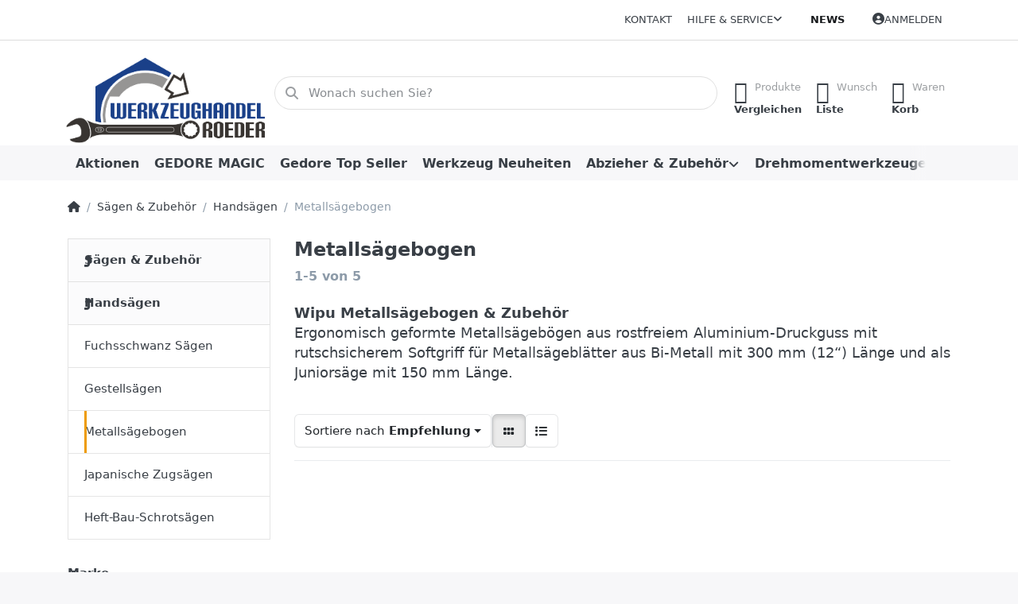

--- FILE ---
content_type: text/html; charset=utf-8
request_url: https://www.werkzeughandel-roeder.de/metallsaegebogen
body_size: 49609
content:
<!DOCTYPE html>
<html data-pnotify-firstpos1="0" lang="de" dir="ltr">
<head>
    <meta charset="utf-8" />
    <meta name="viewport" content="width=device-width, initial-scale=1.0" />
    <meta name="HandheldFriendly" content="true" />
    <meta name="description" content="Wilpu Metallsägebogen &amp; Zubehör für geformte Metallsägen aus rostfreiem Aluminium-Druckguss mit rutschsicherem Softgriff für Metallsägeblätter aus Bi-Metall mit 300 mm Länge und als Juniorsäge mit 150 mm Länge" />
    <meta name="keywords" content="wilpu Metallsägebogen &amp; Zubehör, Metallsägeblätter, aus, Bi Metall, als Juniorsäge," />
    <meta name="generator" content="Smartstore 6.2.0.0" />
    <meta property="sm:root" content="/" />
    <meta name='__rvt' content='CfDJ8LUnMoegPWhNvGDbiMJ_JgDqCSyItb4jCr6RNOmHTjPix09vOopd1d-NISpD28oca7QKBZNN0cG_-h43a0KLCALZfXtHgtjgC-f4XmgiqXld_EYwo-8U2m11_xlHtyBVk5UlDzepgBC6I0E2T3k2rMQ' />

    <meta name='accept-language' content='de-DE'/><title itemprop="name">Metallsägebogen & Zubehör z.b Metallsägeblätter. Werkzeuge für Reparatur und Instandhaltung</title>

    


    <script>
    try {
        if (typeof navigator === 'undefined') navigator = {};
        const html = document.documentElement;
        const classList = html.classList;
        if (/Edge\/\d+/.test(navigator.userAgent)) { classList.add('edge'); }
        else if ('mozMatchesSelector' in html) { classList.add('moz'); }
        else if (/iPad|iPhone|iPod/.test(navigator.userAgent) && !window.MSStream) { classList.add('ios'); }
        else if ('webkitMatchesSelector' in html) { classList.add('wkit'); }
        else if (/constructor/i.test(window.HTMLElement)) { classList.add('safari'); };
        classList.add((this.top === this.window ? 'not-' : '') + 'framed');
    } catch (e) { }
</script>
    

    
    
    <link as="font" rel="preload" href="/lib/fa6/webfonts/fa-solid-900.woff2" crossorigin />
    <link as="font" rel="preload" href="/lib/fa6/webfonts/fa-regular-400.woff2" crossorigin />
    
    
        <link rel="stylesheet" href="/lib/fa6/css/all.min.css" crossorigin />
    


    
        <link href="/bundle/css/site-common.css?v=5RPXwEDibr6mGdrX41KL9HcYxg4" rel="stylesheet" type="text/css" />
    
    <link href="/themes/flex/theme.css?v=UjXgWlzT-KUEV2cOerHLK5KJMOI" rel="stylesheet" type="text/css" />


    
        <script src="/bundle/js/jquery.js?v=8_RozPc1R2yH47SeJ06zdSqIRgc"></script>
    <script data-origin="client-res">
	window.Res = {
"Common.Notification": "Benachrichtigung","Common.Close": "Schließen","Common.On": "An","Common.OK": "OK","Common.Cancel": "Abbrechen","Common.Off": "Aus","Common.Exit": "Beenden","Common.CtrlKey": "Strg","Common.ShiftKey": "Umschalt","Common.AltKey": "Alt","Common.DelKey": "Entf","Common.Done": "Erledigt","Common.Failed": "Fehlgeschlagen","Common.EnterKey": "Eingabe","Common.EscKey": "Esc","Common.DontAskAgain": "Nicht mehr fragen","Common.DontShowAgain": "Nicht mehr anzeigen","Common.MoveUp": "Nach oben","Common.MoveDown": "Nach unten","Common.CopyToClipboard": "In die Zwischenablage kopieren","Common.CopyToClipboard.Failed": "Kopieren ist fehlgeschlagen.","Common.CopyToClipboard.Succeeded": "Kopiert!","Products.Longdesc.More": "Mehr anzeigen","Products.Longdesc.Less": "Weniger anzeigen","Aria.Label.ShowPassword": "Passwort anzeigen","Aria.Label.HidePassword": "Passwort verbergen","Jquery.Validate.Email": "Bitte geben Sie eine gültige E-Mail-Adresse ein.","Jquery.Validate.Required": "Diese Angabe ist erforderlich.","Jquery.Validate.Remote": "Bitte korrigieren Sie dieses Feld.","Jquery.Validate.Url": "Bitte geben Sie eine gültige URL ein.","Jquery.Validate.Date": "Bitte geben Sie ein gültiges Datum ein.","Jquery.Validate.DateISO": "Bitte geben Sie ein gültiges Datum (nach ISO) ein.","Jquery.Validate.Number": "Bitte geben Sie eine gültige Nummer ein.","Jquery.Validate.Digits": "Bitte geben Sie nur Ziffern ein.","Jquery.Validate.Creditcard": "Bitte geben Sie eine gültige Kreditkartennummer ein.","Jquery.Validate.Equalto": "Wiederholen Sie bitte die Eingabe.","Jquery.Validate.Maxlength": "Bitte geben Sie nicht mehr als {0} Zeichen ein.","Jquery.Validate.Minlength": "Bitte geben Sie mindestens {0} Zeichen ein.","Jquery.Validate.Rangelength": "Die Länge der Eingabe darf minimal {0} und maximal {1} Zeichen lang sein.","jquery.Validate.Range": "Bitte geben Sie einen Wert zwischen {0} und {1} ein.","Jquery.Validate.Max": "Bitte geben Sie einen Wert kleiner oder gleich {0} ein.","Jquery.Validate.Min": "Bitte geben Sie einen Wert größer oder gleich {0} ein.","Admin.Common.AreYouSure": "Sind Sie sicher?","Admin.Common.AskToProceed": "Möchten Sie fortfahren?","FileUploader.Dropzone.Message": "Zum Hochladen Dateien hier ablegen oder klicken","FileUploader.Dropzone.DictDefaultMessage": "Dateien zum Hochladen hier ablegen","FileUploader.Dropzone.DictFallbackMessage": "Ihr Browser unterstützt keine Datei-Uploads per Drag\'n\'Drop.","FileUploader.Dropzone.DictFallbackText": "Bitte benutzen Sie das untenstehende Formular, um Ihre Dateien wie in längst vergangenen Zeiten hochzuladen.","FileUploader.Dropzone.DictFileTooBig": "Die Datei ist zu groß ({{filesize}}MB). Maximale Dateigröße: {{maxFilesize}}MB.","FileUploader.Dropzone.DictInvalidFileType": "Dateien dieses Typs können nicht hochgeladen werden.","FileUploader.Dropzone.DictResponseError": "Der Server gab die Antwort {{statusCode}} zurück.","FileUploader.Dropzone.DictCancelUpload": "Upload abbrechen","FileUploader.Dropzone.DictUploadCanceled": "Upload abgebrochen.","FileUploader.Dropzone.DictCancelUploadConfirmation": "Sind Sie sicher, dass Sie den Upload abbrechen wollen?","FileUploader.Dropzone.DictRemoveFile": "Datei entfernen","FileUploader.Dropzone.DictMaxFilesExceeded": "Sie können keine weiteren Dateien hochladen.","FileUploader.StatusWindow.Uploading.File": "Datei wird hochgeladen","FileUploader.StatusWindow.Uploading.Files": "Dateien werden hochgeladen","FileUploader.StatusWindow.Complete.File": "Upload abgeschlossen","FileUploader.StatusWindow.Complete.Files": "Uploads abgeschlossen","FileUploader.StatusWindow.Canceled.File": "Upload abgebrochen","FileUploader.StatusWindow.Canceled.Files": "Uploads abgebrochen",    };

    window.ClientId = "99878c8f-f6be-4c78-80d2-19990e83a658";
</script>

    <link rel="canonical" href="https://www.werkzeughandel-roeder.de/metallsaegebogen" />
    <link href='https://www.werkzeughandel-roeder.de/news/rss' rel='alternate' type='application/rss+xml' title='Werkzeughandel Roeder - News' /><link as="image" rel="preload" href="//www.werkzeughandel-roeder.de/media/4944/content/4944.png" />
    <script src="/Modules/Smartstore.Google.Analytics/js/google-analytics.utils.js"></script>
<!--Google code for Analytics tracking--><script>var gaProperty='345072443';var disableStr='ga-disable-'+gaProperty;if(document.cookie.indexOf(disableStr+'=true')>-1){window[disableStr]=true;}
function gaOptout(){document.cookie=disableStr+'=true; expires=Thu, 31 Dec 2099 23:59:59 UTC; path=/';window[disableStr]=true;alert("Das Tracking ist jetzt deaktiviert");}
(function(i,s,o,g,r,a,m){i['GoogleAnalyticsObject']=r;i[r]=i[r]||function(){(i[r].q=i[r].q||[]).push(arguments)},i[r].l=1*new Date();a=s.createElement(o),m=s.getElementsByTagName(o)[0];a.async=1;a.src=g;m.parentNode.insertBefore(a,m)})(window,document,'script','//www.google-analytics.com/analytics.js','ga');ga('create','345072443','auto');ga('set','anonymizeIp',true);ga('send','pageview');</script><script data-origin='globalization'>document.addEventListener('DOMContentLoaded', function () { if (Smartstore.globalization) { Smartstore.globalization.culture = {"name":"de-DE","englishName":"German (Germany)","nativeName":"Deutsch (Deutschland)","isRTL":false,"language":"de","numberFormat":{",":".",".":",","pattern":[1],"decimals":3,"groupSizes":[3],"+":"+","-":"-","NaN":"NaN","negativeInfinity":"-∞","positiveInfinity":"∞","percent":{",":".",".":",","pattern":[0,0],"decimals":3,"groupSizes":[3],"symbol":"%"},"currency":{",":".",".":",","pattern":[8,3],"decimals":2,"groupSizes":[3],"symbol":"€"}},"dateTimeFormat":{"calendarName":"Gregorianischer Kalender","/":".",":":":","firstDay":1,"twoDigitYearMax":2049,"AM":["AM","am","AM"],"PM":["PM","pm","PM"],"days":{"names":["Sonntag","Montag","Dienstag","Mittwoch","Donnerstag","Freitag","Samstag"],"namesAbbr":["So","Mo","Di","Mi","Do","Fr","Sa"],"namesShort":["So.","Mo.","Di.","Mi.","Do.","Fr.","Sa."]},"months":{"names":["Januar","Februar","März","April","Mai","Juni","Juli","August","September","Oktober","November","Dezember",""],"namesAbbr":["Jan.","Feb.","März","Apr.","Mai","Juni","Juli","Aug.","Sept.","Okt.","Nov.","Dez.",""]},"patterns":{"d":"dd.MM.yyyy","D":"dddd, d. MMMM yyyy","t":"HH:mm","T":"HH:mm:ss","g":"dd.MM.yyyy HH:mm","G":"dd.MM.yyyy HH:mm:ss","f":"dddd, d. MMMM yyyy HH:mm:ss","F":"dddd, d. MMMM yyyy HH:mm:ss","M":"d. MMMM","Y":"MMMM yyyy","u":"yyyy'-'MM'-'dd HH':'mm':'ss'Z'"}}}; }; });</script><meta property='sm:pagedata' content='{"type":"category","id":"739","menuItemId":1,"entityId":739,"parentId":737}' />
    <meta property='og:site_name' content='Werkzeughandel Roeder' />
    <meta property='og:site' content='https://www.werkzeughandel-roeder.de/' />
    <meta property='og:url' content='https://www.werkzeughandel-roeder.de/metallsaegebogen' />
    <meta property='og:type' content='product' />
    <meta property='og:title' content='Metallsägebogen' />
    <meta property='twitter:card' content='summary' />
    <meta property='twitter:title' content='Metallsägebogen' />

        <meta property='og:description' content='Wilpu Metallsägebogen &amp;amp; Zubehör für geformte Metallsägen aus rostfreiem Aluminium-Druckguss mit rutschsicherem Softgriff für Metallsägeblätter aus Bi-Metall mit 300 mm Länge und als Juniorsäge mit 150 mm Länge' />
        <meta property='twitter:description' content='Wilpu Metallsägebogen &amp;amp; Zubehör für geformte Metallsägen aus rostfreiem Aluminium-Druckguss mit rutschsicherem Softgriff für Metallsägeblätter aus Bi-Metall mit 300 mm Länge und als Juniorsäge mit 150 mm Länge' />



    
    
<meta name='robots' content='index, follow' />

    <script src="/js/smartstore.globalization.adapter.js"></script>

    



    <link rel="shortcut icon" href='/favicon.ico' />



</head>

<body class="lyt-cols-2">
    

<script defer src="https://analytics.smartstore.com/script.js" data-website-id="415e69d4-f028-4b86-980e-a1991875cd1b"></script>

    

<a href="#content-center" id="skip-to-content" class="btn btn-primary btn-lg rounded-pill">
    Zum Hauptinhalt springen
</a>

<div id="page">
    <div class="canvas-blocker canvas-slidable"></div>

    <div class="page-main canvas-slidable">

        <header id="header">
            <div class="menubar-section d-none d-lg-block menubar-light">
                <div class="container menubar-container">
                    



<nav class="menubar navbar navbar-slide">

    <div class="menubar-group ml-0">
    </div>

    <div class="menubar-group ml-auto">
        

            <a class="menubar-link" href="/contactus">Kontakt</a>

        


<div class="cms-menu cms-menu-dropdown" data-menu-name="helpandservice">
    <div class="dropdown">
        <a id="helpandservice-opener" data-toggle="dropdown" aria-haspopup="listbox" aria-expanded="false" href="#" rel="nofollow" class="menubar-link">
            <span>Hilfe &amp; Service</span>
            <i class="fal fa-angle-down menubar-caret"></i>
        </a>
        <div class="dropdown-menu" aria-labelledby="helpandservice-opener" role="listbox" aria-hidden="true">
                <a href="/newproducts" role="option" class="dropdown-item menu-link">
                    <span>Neu eingetroffen</span>
                </a>
                <a href="/manufacturer/all" role="option" class="dropdown-item menu-link">
                    <span>Alle Marken</span>
                </a>
                <a href="/recentlyviewedproducts" role="option" class="dropdown-item menu-link">
                    <span>Zuletzt angesehen</span>
                </a>
                <a href="/compareproducts" role="option" class="dropdown-item menu-link">
                    <span>Produktliste vergleichen</span>
                </a>
                        <div class="dropdown-divider"></div>
                <a href="/aboutus" role="option" class="dropdown-item menu-link">
                    <span>Über uns</span>
                </a>
                <a href="/disclaimer" role="option" class="dropdown-item menu-link">
                    <span>Widerrufsrecht</span>
                </a>
                <a href="/shippinginfo" role="option" class="dropdown-item menu-link">
                    <span>Versand und Rücksendungen</span>
                </a>
                <a href="/conditionsofuse" role="option" class="dropdown-item menu-link">
                    <span>AGB</span>
                </a>
                <a href="/produktflyer" role="option" class="dropdown-item menu-link">
                    <span>Kataloge Prospekte</span>
                </a>
        </div>
    </div>
</div>



    </div>

    <div class="menubar-group menubar-group--special">

        <a class='menubar-link' href='/news'>News</a>
        
    </div>

    <div id="menubar-my-account" class="menubar-group">
        <div class="dropdown">
            <a class="menubar-link" aria-haspopup="true" aria-expanded="false" href="/login?returnUrl=%2Fmetallsaegebogen" rel="nofollow">
                <i class="fal fa-user-circle menubar-icon"></i>

                    <span>Anmelden</span>
            </a>

        </div>
        
    </div>

    

</nav>


                </div>
            </div>
            <div class="shopbar-section shopbar-light">
                <div class="container shopbar-container">
                    
<div class="shopbar">
    <div class="shopbar-col-group shopbar-col-group-brand">
        <div class="shopbar-col shop-logo">
            
<a class="brand" href="/">
        
        <img src='//www.werkzeughandel-roeder.de/media/4944/content/4944.png' alt="Werkzeughandel Roeder" title="Werkzeughandel Roeder" class="img-fluid" width="325" height="147" />
</a>

        </div>
        <div class="shopbar-col shopbar-search">
            
                


<form action="/search" class="instasearch-form has-icon" method="get" role="search">
    <span id="instasearch-desc-search-search" class="sr-only">
        Geben Sie einen Suchbegriff ein. Während Sie tippen, erscheinen automatisch erste Ergebnisse. Drücken Sie die Eingabetaste, um alle Ergebnisse aufzurufen.
    </span>
    <input type="search" class="instasearch-term form-control text-truncate" name="q" placeholder="Wonach suchen Sie?" aria-label="Wonach suchen Sie?" aria-describedby="instasearch-desc-search-search" data-instasearch="true" data-minlength="3" data-showthumbs="true" data-url="/instantsearch" data-origin="Search/Search" autocomplete="off" />

    <div class="instasearch-addon d-flex align-items-center justify-content-center">
        <button type="button" class="instasearch-clear input-clear" aria-label="Suchbegriff löschen">
            <i class="fa fa-xmark"></i>
        </button>
    </div>
    <span class="input-group-icon instasearch-icon">
        <button type="submit" class="instasearch-submit input-clear bg-transparent" tabindex="-1" aria-hidden="true">
            <i class="fa fa-magnifying-glass"></i>
        </button>
    </span>
    <div class="instasearch-drop">
        <div class="instasearch-drop-body clearfix"></div>
    </div>

    
</form>
            
        </div>
    </div>

    <div class="shopbar-col-group shopbar-col-group-tools">
        

<div class="shopbar-col shopbar-tools" data-summary-href="/shoppingcart/cartsummary?cart=True&amp;wishlist=True&amp;compare=True" style="--sb-tool-padding-x: 0.25rem">

    <div class="shopbar-tool d-lg-none" id="shopbar-menu">
        <a id="offcanvas-menu-opener" class="shopbar-button" href="#" data-placement="start" data-target="#offcanvas-menu" aria-controls="offcanvas-menu" aria-expanded="false" data-autohide="true" data-disablescrolling="true" data-fullscreen="false" data-toggle="offcanvas">
            <span class="shopbar-button-icon" aria-hidden="true">
                <i class="icm icm-menu"></i>
            </span>
            <span class="shopbar-button-label-sm">
                Menü
            </span>
        </a>
    </div>

    

    <div class="shopbar-tool d-lg-none" id="shopbar-user">
        <a class="shopbar-button" href="/login">
            <span class="shopbar-button-icon" aria-hidden="true">
                <i class="icm icm-user"></i>
            </span>
            <span class="shopbar-button-label-sm">
                Anmelden
            </span>
        </a>
    </div>

    <div class="shopbar-tool" id="shopbar-compare" data-target="#compare-tab">
        <a data-summary-href="/shoppingcart/cartsummary?compare=True" aria-controls="offcanvas-cart" aria-expanded="false" class="shopbar-button navbar-toggler" data-autohide="true" data-disablescrolling="true" data-fullscreen="false" data-placement="end" data-target="#offcanvas-cart" data-toggle="offcanvas" href="/compareproducts">
            <span class="shopbar-button-icon" aria-hidden="true">
                <i class="icm icm-repeat"></i>
                <span class='badge badge-pill badge-counter badge-counter-ring label-cart-amount badge-warning' data-bind-to="CompareItemsCount" style="display: none">
                    0
                </span>
            </span>
            <span class="shopbar-button-label" aria-label="Vergleichen">
                <span>Produkte</span><br />
                <strong>Vergleichen</strong>
            </span>
            <span class="shopbar-button-label-sm">
                Vergleichen
            </span>
        </a>
    </div>

    <div class="shopbar-tool" id="shopbar-wishlist" data-target="#wishlist-tab">
        <a data-summary-href="/shoppingcart/cartsummary?wishlist=True" aria-controls="offcanvas-cart" aria-expanded="false" class="shopbar-button navbar-toggler" data-autohide="true" data-disablescrolling="true" data-fullscreen="false" data-placement="end" data-target="#offcanvas-cart" data-toggle="offcanvas" href="/wishlist">
            <span class="shopbar-button-icon" aria-hidden="true">
                <i class="icm icm-heart"></i>
                <span class='badge badge-pill badge-counter badge-counter-ring label-cart-amount badge-warning' data-bind-to="WishlistItemsCount" style="display: none">
                    0
                </span>
            </span>
            <span class="shopbar-button-label" aria-label="Wunschliste">
                <span>Wunsch</span><br />
                <strong>Liste</strong>
            </span>
            <span class="shopbar-button-label-sm">
                Wunschliste
            </span>
        </a>
    </div>

    <div class="shopbar-tool" id="shopbar-cart" data-target="#cart-tab">
        <a data-summary-href="/shoppingcart/cartsummary?cart=True" aria-controls="offcanvas-cart" aria-expanded="false" class="shopbar-button navbar-toggler" data-autohide="true" data-disablescrolling="true" data-fullscreen="false" data-placement="end" data-target="#offcanvas-cart" data-toggle="offcanvas" href="/cart">
            <span class="shopbar-button-icon" aria-hidden="true">
                <i class="icm icm-bag"></i>
                <span class='badge badge-pill badge-counter badge-counter-ring label-cart-amount badge-warning' data-bind-to="CartItemsCount" style="display: none">
                    0
                </span>
            </span>
            <span class="shopbar-button-label" aria-label="Warenkorb">
                <span>Waren</span><br />
                <strong>Korb</strong>
            </span>
            <span class="shopbar-button-label-sm">
                Warenkorb
            </span>
        </a>
    </div>

    
</div>




    </div>
</div>
                </div>
            </div>
            <div class="megamenu-section d-none d-lg-block">
                <nav class="navbar navbar-light" aria-label="Hauptnavigation">
                    <div class="container megamenu-container">
                        



<div class="mainmenu megamenu megamenu-blend--next">
    



<div class="cms-menu cms-menu-navbar" data-menu-name="main">
    <div class="megamenu-nav megamenu-nav--prev alpha">
        <a href="#" class="megamenu-nav-btn btn btn-clear-dark btn-icon btn-sm" tabindex="-1" aria-hidden="true">
            <i class="far fa-chevron-left megamenu-nav-btn-icon"></i>
        </a>
    </div>

    <ul class="navbar-nav nav flex-row flex-nowrap" id="menu-main" role="menubar">

            <li id="main-nav-item-260922" data-id="260922" role="none" class="nav-item">
                <a id="main-nav-item-link-260922" href="/aktionen" class="nav-link menu-link" role="menuitem" tabindex="0">
                    <span>Aktionen</span>
                </a>
            </li>
            <li id="main-nav-item-260923" data-id="260923" role="none" class="nav-item">
                <a id="main-nav-item-link-260923" href="/gedore-magic" class="nav-link menu-link" role="menuitem" tabindex="-1">
                    <span>GEDORE MAGIC</span>
                </a>
            </li>
            <li id="main-nav-item-260924" data-id="260924" role="none" class="nav-item">
                <a id="main-nav-item-link-260924" href="/gedore-top-seller" class="nav-link menu-link" role="menuitem" tabindex="-1">
                    <span>Gedore Top Seller</span>
                </a>
            </li>
            <li id="main-nav-item-260925" data-id="260925" role="none" class="nav-item">
                <a id="main-nav-item-link-260925" href="/werkzeug-neuheiten" class="nav-link menu-link" role="menuitem" tabindex="-1">
                    <span>Werkzeug Neuheiten</span>
                </a>
            </li>
            <li id="main-nav-item-260926" data-id="260926" role="none" class="nav-item dropdown-submenu">
                <a id="main-nav-item-link-260926" href="/abzieher-zubehoer" aria-controls="dropdown-menu-260926" aria-expanded="false" aria-haspopup="menu" class="nav-link menu-link dropdown-toggle" data-target="#dropdown-menu-260926" role="menuitem" tabindex="-1">
                    <span>Abzieher &amp; Zubehör</span>
                </a>
            </li>
            <li id="main-nav-item-260951" data-id="260951" role="none" class="nav-item dropdown-submenu">
                <a id="main-nav-item-link-260951" href="/drehmomentwerkzeuge" aria-controls="dropdown-menu-260951" aria-expanded="false" aria-haspopup="menu" class="nav-link menu-link dropdown-toggle" data-target="#dropdown-menu-260951" role="menuitem" tabindex="-1">
                    <span>Drehmomentwerkzeuge</span>
                </a>
            </li>

            <li class="nav-item dropdown" data-id="-1">
                <a href="#" class="nav-link dropdown-toggle" aria-expanded="false" data-target="#dropdown-menu--1">
                    Mehr
                </a>
            </li>
    </ul>

    <div class="megamenu-nav megamenu-nav--next omega">
        <a href="#" class="megamenu-nav-btn btn btn-clear-dark btn-icon btn-sm" tabindex="-1" aria-hidden="true">
            <i class="far fa-chevron-right megamenu-nav-btn-icon"></i>
        </a>
    </div>
</div>
</div>

<div class="megamenu-dropdown-container container" style="--mm-drop-min-height: 370px">
        <div id="dropdown-menu-260922"
             data-id="260922"
             data-entity-id="1"
             data-entity-name="Category"
             data-display-rotator="false"
             role="menu"
             aria-labelledby="main-nav-item-link-260922"
             aria-hidden="true">

            <div class="dropdown-menu megamenu-dropdown">
                

                <div class="row megamenu-dropdown-row">


                </div>

                

                

            </div>

        </div>
        <div id="dropdown-menu-260923"
             data-id="260923"
             data-entity-id="2"
             data-entity-name="Category"
             data-display-rotator="false"
             role="menu"
             aria-labelledby="main-nav-item-link-260923"
             aria-hidden="true">

            <div class="dropdown-menu megamenu-dropdown">
                

                <div class="row megamenu-dropdown-row">


                </div>

                

                

            </div>

        </div>
        <div id="dropdown-menu-260924"
             data-id="260924"
             data-entity-id="999"
             data-entity-name="Category"
             data-display-rotator="false"
             role="menu"
             aria-labelledby="main-nav-item-link-260924"
             aria-hidden="true">

            <div class="dropdown-menu megamenu-dropdown">
                

                <div class="row megamenu-dropdown-row">


                </div>

                

                

            </div>

        </div>
        <div id="dropdown-menu-260925"
             data-id="260925"
             data-entity-id="3"
             data-entity-name="Category"
             data-display-rotator="false"
             role="menu"
             aria-labelledby="main-nav-item-link-260925"
             aria-hidden="true">

            <div class="dropdown-menu megamenu-dropdown">
                

                <div class="row megamenu-dropdown-row">


                </div>

                

                

            </div>

        </div>
        <div id="dropdown-menu-260926"
             data-id="260926"
             data-entity-id="4"
             data-entity-name="Category"
             data-display-rotator="false"
             role="menu"
             aria-labelledby="main-nav-item-link-260926"
             aria-hidden="true">

            <div class="dropdown-menu megamenu-dropdown">
                

                <div class="row megamenu-dropdown-row">
                        <div class="col-md-3 col-sm-6 text-md-center megamenu-col overflow-hidden megamenu-cat-img">
                            <img src="//www.werkzeughandel-roeder.de/media/10/catalog/abzieher-zubehor.jpg?size=512" alt="Abzieher &amp; Zubehör" loading="lazy" class="img-fluid xp-2" />
                            
                        </div>

                        <div class="col-md-3 col-sm-6 megamenu-col">
                                <div class="megamenu-dropdown-item">
                                        <a href="/innenauszieher" id="dropdown-heading-260927" data-id="260927" class="megamenu-dropdown-heading" role="menuitem" tabindex="-1">
                                            <span>Innenauszieher</span>
                                        </a>

                                </div>
                                <div class="megamenu-dropdown-item">
                                        <a href="/mutternsprenger" id="dropdown-heading-260928" data-id="260928" class="megamenu-dropdown-heading" role="menuitem" tabindex="-1">
                                            <span>Mutternsprenger</span>
                                        </a>

                                </div>
                                <div class="megamenu-dropdown-item">
                                        <a href="/abzieher-2-armig" id="dropdown-heading-260929" data-id="260929" class="megamenu-dropdown-heading" role="menuitem" tabindex="-1">
                                            <span>Abzieher 2 armig</span>
                                        </a>

        <div class="megamenu-subitems block">
                <span class="megamenu-subitem-wrap">
                    <a href="/abzieher-zubehoer-2-armig" id="megamenu-subitem-260930" data-id="260930" class="megamenu-subitem focus-inset text-truncate" role="menuitem" tabindex="-1"><span>Abzieher-Zubehör 2 armig</span></a>
                </span>

        </div>
                                </div>
                                <div class="megamenu-dropdown-item">
                                        <a href="/abzieher-3-armig" id="dropdown-heading-260931" data-id="260931" class="megamenu-dropdown-heading" role="menuitem" tabindex="-1">
                                            <span>Abzieher 3 armig</span>
                                        </a>

        <div class="megamenu-subitems block">
                <span class="megamenu-subitem-wrap">
                    <a href="/abzieher-zubehoer-3-armig" id="megamenu-subitem-260932" data-id="260932" class="megamenu-subitem focus-inset text-truncate" role="menuitem" tabindex="-1"><span>Abzieher Zubehör 3 armig</span></a>
                </span>

        </div>
                                </div>
                                <div class="megamenu-dropdown-item">
                                        <a href="/lenkradabzieher" id="dropdown-heading-260933" data-id="260933" class="megamenu-dropdown-heading" role="menuitem" tabindex="-1">
                                            <span>Lenkradabzieher</span>
                                        </a>

                                </div>
                                <div class="megamenu-dropdown-item">
                                        <a href="/gleithammer-135" id="dropdown-heading-260934" data-id="260934" class="megamenu-dropdown-heading" role="menuitem" tabindex="-1">
                                            <span>Gleithammer 1.35</span>
                                        </a>

                                </div>
                                <div class="megamenu-dropdown-item">
                                        <a href="/abziehvorrichtung" id="dropdown-heading-260935" data-id="260935" class="megamenu-dropdown-heading" role="menuitem" tabindex="-1">
                                            <span>Abziehvorrichtung</span>
                                        </a>

        <div class="megamenu-subitems block">
                <span class="megamenu-subitem-wrap">
                    <a href="/zubehoer-abziehvorrichtung" id="megamenu-subitem-260936" data-id="260936" class="megamenu-subitem focus-inset text-truncate" role="menuitem" tabindex="-1"><span>Zubehör-Abziehvorrichtung</span></a>
                </span>

        </div>
                                </div>
                                <div class="megamenu-dropdown-item">
                                        <a href="/radnabenabzieher" id="dropdown-heading-260937" data-id="260937" class="megamenu-dropdown-heading" role="menuitem" tabindex="-1">
                                            <span>Radnabenabzieher</span>
                                        </a>

                                </div>
                                <div class="megamenu-dropdown-item">
                                        <a href="/kugellager-abzieher" id="dropdown-heading-260938" data-id="260938" class="megamenu-dropdown-heading" role="menuitem" tabindex="-1">
                                            <span>Kugellager Abzieher</span>
                                        </a>

        <div class="megamenu-subitems block">
                <span class="megamenu-subitem-wrap">
                    <a href="/zubehoer-129" id="megamenu-subitem-260939" data-id="260939" class="megamenu-subitem focus-inset text-truncate" role="menuitem" tabindex="-1"><span>Zubehoer 1.29</span></a>
                </span>

        </div>
                                </div>
                                <div class="megamenu-dropdown-item">
                                        <a href="/abzieher-satz-set" id="dropdown-heading-260940" data-id="260940" class="megamenu-dropdown-heading" role="menuitem" tabindex="-1">
                                            <span>Abzieher Satz &amp; Set</span>
                                        </a>

                                </div>
                                <div class="megamenu-dropdown-item">
                                        <a href="/abzieher-hydraulisch" id="dropdown-heading-260941" data-id="260941" class="megamenu-dropdown-heading" role="menuitem" tabindex="-1">
                                            <span>Abzieher-Hydraulisch</span>
                                        </a>

        <div class="megamenu-subitems block">
                <span class="megamenu-subitem-wrap">
                    <a href="/zubehoer-abzieher" id="megamenu-subitem-260942" data-id="260942" class="megamenu-subitem focus-inset text-truncate" role="menuitem" tabindex="-1"><span>Zubehör-Abzieher</span></a>
                </span>

        </div>
                                </div>
                        </div>
                        <div class="col-md-3 col-sm-6 megamenu-col">
                                <div class="megamenu-dropdown-item">
                                        <a href="/stehbolzenausdreher" id="dropdown-heading-260943" data-id="260943" class="megamenu-dropdown-heading" role="menuitem" tabindex="-1">
                                            <span>Stehbolzenausdreher</span>
                                        </a>

                                </div>
                                <div class="megamenu-dropdown-item">
                                        <a href="/kugelgelenk-abzieher" id="dropdown-heading-260944" data-id="260944" class="megamenu-dropdown-heading" role="menuitem" tabindex="-1">
                                            <span>Kugelgelenk-Abzieher</span>
                                        </a>

                                </div>
                                <div class="megamenu-dropdown-item">
                                        <a href="/gewindeadapter-satz" id="dropdown-heading-260945" data-id="260945" class="megamenu-dropdown-heading" role="menuitem" tabindex="-1">
                                            <span>Gewindeadapter &amp; Satz</span>
                                        </a>

                                </div>
                                <div class="megamenu-dropdown-item">
                                        <a href="/kugellager-abzieher-satz" id="dropdown-heading-260946" data-id="260946" class="megamenu-dropdown-heading" role="menuitem" tabindex="-1">
                                            <span>Kugellager Abzieher Satz</span>
                                        </a>

        <div class="megamenu-subitems block">
                <span class="megamenu-subitem-wrap">
                    <a href="/zubehoer-abziehsatz-plus" id="megamenu-subitem-260947" data-id="260947" class="megamenu-subitem focus-inset text-truncate" role="menuitem" tabindex="-1"><span>Zubehör-Abziehsatz Plus</span></a>
                </span>

        </div>
                                </div>
                                <div class="megamenu-dropdown-item">
                                        <a href="/pkw-lkw-federspanner" id="dropdown-heading-260948" data-id="260948" class="megamenu-dropdown-heading" role="menuitem" tabindex="-1">
                                            <span>PKW &amp; LKW Federspanner</span>
                                        </a>

                                </div>
                                <div class="megamenu-dropdown-item">
                                        <a href="/universal-abzieher-2-3-armig" id="dropdown-heading-260949" data-id="260949" class="megamenu-dropdown-heading" role="menuitem" tabindex="-1">
                                            <span>Universal-Abzieher 2 &amp; 3 armig</span>
                                        </a>

                                </div>
                                <div class="megamenu-dropdown-item">
                                        <a href="/polklemmenabzieher-2-3-armig" id="dropdown-heading-260950" data-id="260950" class="megamenu-dropdown-heading" role="menuitem" tabindex="-1">
                                            <span>Polklemmenabzieher 2 &amp; 3 armig</span>
                                        </a>

                                </div>
                        </div>

                </div>

                

                

            </div>

        </div>
        <div id="dropdown-menu-260951"
             data-id="260951"
             data-entity-id="277"
             data-entity-name="Category"
             data-display-rotator="false"
             role="menu"
             aria-labelledby="main-nav-item-link-260951"
             aria-hidden="true">

            <div class="dropdown-menu megamenu-dropdown">
                

                <div class="row megamenu-dropdown-row">
                        <div class="col-md-3 col-sm-6 text-md-center megamenu-col overflow-hidden megamenu-cat-img">
                            <img src="//www.werkzeughandel-roeder.de/media/257/catalog/drehmomentwerkzeuge.jpg?size=512" alt="Drehmomentwerkzeuge" loading="lazy" class="img-fluid xp-2" />
                            
                        </div>

                        <div class="col-md-3 col-sm-6 megamenu-col">
                                <div class="megamenu-dropdown-item">
                                        <a href="/dremometer" id="dropdown-heading-260952" data-id="260952" class="megamenu-dropdown-heading" role="menuitem" tabindex="-1">
                                            <span>Dremometer</span>
                                        </a>

                                </div>
                                <div class="megamenu-dropdown-item">
                                        <a href="/mess-pruefuhr" id="dropdown-heading-260953" data-id="260953" class="megamenu-dropdown-heading" role="menuitem" tabindex="-1">
                                            <span>Mess- Prüfuhr</span>
                                        </a>

        <div class="megamenu-subitems block">
                <span class="megamenu-subitem-wrap">
                    <a href="/drehwinkel-messgeraet" id="megamenu-subitem-260954" data-id="260954" class="megamenu-subitem focus-inset text-truncate" role="menuitem" tabindex="-1"><span>Drehwinkel-Messgerät</span></a>
                </span>
                <span class="megamenu-subitem-wrap">
                    <a href="/drehmoment-pruefschrauber" id="megamenu-subitem-260955" data-id="260955" class="megamenu-subitem focus-inset text-truncate" role="menuitem" tabindex="-1"><span>Drehmoment-Prüfschrauber</span></a>
                </span>
                <span class="megamenu-subitem-wrap">
                    <a href="/dremometschluessel-pruefuhr" id="megamenu-subitem-260956" data-id="260956" class="megamenu-subitem focus-inset text-truncate" role="menuitem" tabindex="-1"><span>Dremometschlüssel-Prüfuhr</span></a>
                </span>
                <span class="megamenu-subitem-wrap">
                    <a href="/elektronisches-torsions-pruefgeraet" id="megamenu-subitem-260957" data-id="260957" class="megamenu-subitem focus-inset text-truncate" role="menuitem" tabindex="-1"><span>Elektronisches Torsions- Prüfgerät</span></a>
                </span>

        </div>
                                </div>
                                <div class="megamenu-dropdown-item">
                                        <a href="/drehmomentgriff" id="dropdown-heading-260958" data-id="260958" class="megamenu-dropdown-heading" role="menuitem" tabindex="-1">
                                            <span>Drehmomentgriff</span>
                                        </a>

        <div class="megamenu-subitems block">
                <span class="megamenu-subitem-wrap">
                    <a href="/einsteckklinge" id="megamenu-subitem-260959" data-id="260959" class="megamenu-subitem focus-inset text-truncate" role="menuitem" tabindex="-1"><span>Einsteckklinge</span></a>
                </span>

        </div>
                                </div>
                                <div class="megamenu-dropdown-item">
                                        <a href="/drehmomentschluessel-2" id="dropdown-heading-260960" data-id="260960" class="megamenu-dropdown-heading" role="menuitem" tabindex="-1">
                                            <span>Drehmomentschlüssel</span>
                                        </a>

        <div class="megamenu-subitems block">
                <span class="megamenu-subitem-wrap">
                    <a href="/torcoflex" id="megamenu-subitem-260961" data-id="260961" class="megamenu-subitem focus-inset text-truncate" role="menuitem" tabindex="-1"><span>Torcoflex</span></a>
                </span>
                <span class="megamenu-subitem-wrap">
                    <a href="/e-torc" id="megamenu-subitem-260962" data-id="260962" class="megamenu-subitem focus-inset text-truncate" role="menuitem" tabindex="-1"><span>E-Torc</span></a>
                </span>
                <span class="megamenu-subitem-wrap">
                    <a href="/torcofix" id="megamenu-subitem-260963" data-id="260963" class="megamenu-subitem focus-inset text-truncate" role="menuitem" tabindex="-1"><span>Torcofix</span></a>
                </span>
                <span class="megamenu-subitem-wrap">
                    <a href="/torcotronic" id="megamenu-subitem-260964" data-id="260964" class="megamenu-subitem focus-inset text-truncate" role="menuitem" tabindex="-1"><span>Torcotronic</span></a>
                </span>
                <span class="megamenu-subitem-wrap">
                    <a href="/dremaster-k" id="megamenu-subitem-260965" data-id="260965" class="megamenu-subitem focus-inset text-truncate" role="menuitem" tabindex="-1"><span>DREMASTER K</span></a>
                </span>
                <span class="megamenu-subitem-wrap">
                    <a href="/dremaster-z" id="megamenu-subitem-260966" data-id="260966" class="megamenu-subitem focus-inset text-truncate" role="menuitem" tabindex="-1"><span>DREMASTER Z</span></a>
                </span>
                <span class="megamenu-subitem-wrap">
                    <a href="/dremaster-uk" id="megamenu-subitem-260967" data-id="260967" class="megamenu-subitem focus-inset text-truncate" role="menuitem" tabindex="-1"><span>DREMASTER UK</span></a>
                </span>
                <span class="megamenu-subitem-wrap">
                    <a href="/dremaster-se" id="megamenu-subitem-260968" data-id="260968" class="megamenu-subitem focus-inset text-truncate" role="menuitem" tabindex="-1"><span>DREMASTER SE</span></a>
                </span>

                <span class="megamenu-subitem-wrap w-100">
                    <a class="megamenu-subitem more-link focus-inset fwm" href="/drehmomentschluessel-2" role="menuitem">
                        <span>mehr...</span>
                    </a>
                </span>
        </div>
                                </div>
                        </div>
                        <div class="col-md-3 col-sm-6 megamenu-col">
                                <div class="megamenu-dropdown-item">
                                        <a href="/ein-aufsteckschluessel" id="dropdown-heading-260976" data-id="260976" class="megamenu-dropdown-heading" role="menuitem" tabindex="-1">
                                            <span>Ein- Aufsteckschlüssel</span>
                                        </a>

        <div class="megamenu-subitems block">
                <span class="megamenu-subitem-wrap">
                    <a href="/maulvorsatz" id="megamenu-subitem-260977" data-id="260977" class="megamenu-subitem focus-inset text-truncate" role="menuitem" tabindex="-1"><span>Maulvorsatz</span></a>
                </span>
                <span class="megamenu-subitem-wrap">
                    <a href="/ringvorsatz" id="megamenu-subitem-260978" data-id="260978" class="megamenu-subitem focus-inset text-truncate" role="menuitem" tabindex="-1"><span>Ringvorsatz</span></a>
                </span>
                <span class="megamenu-subitem-wrap">
                    <a href="/vorsatzstueck" id="megamenu-subitem-260979" data-id="260979" class="megamenu-subitem focus-inset text-truncate" role="menuitem" tabindex="-1"><span>Vorsatzstück</span></a>
                </span>
                <span class="megamenu-subitem-wrap">
                    <a href="/einsteckvierkant" id="megamenu-subitem-260980" data-id="260980" class="megamenu-subitem focus-inset text-truncate" role="menuitem" tabindex="-1"><span>Einsteckvierkant</span></a>
                </span>
                <span class="megamenu-subitem-wrap">
                    <a href="/aufsteckknarren" id="megamenu-subitem-260981" data-id="260981" class="megamenu-subitem focus-inset text-truncate" role="menuitem" tabindex="-1"><span>Aufsteckknarren</span></a>
                </span>
                <span class="megamenu-subitem-wrap">
                    <a href="/zugringschluessel" id="megamenu-subitem-260982" data-id="260982" class="megamenu-subitem focus-inset text-truncate" role="menuitem" tabindex="-1"><span>Zugringschlüssel</span></a>
                </span>
                <span class="megamenu-subitem-wrap">
                    <a href="/einsteckringschluessel" id="megamenu-subitem-260983" data-id="260983" class="megamenu-subitem focus-inset text-truncate" role="menuitem" tabindex="-1"><span>Einsteckringschlüssel</span></a>
                </span>
                <span class="megamenu-subitem-wrap">
                    <a href="/einsteckmaulschluessel" id="megamenu-subitem-260984" data-id="260984" class="megamenu-subitem focus-inset text-truncate" role="menuitem" tabindex="-1"><span>Einsteckmaulschlüssel</span></a>
                </span>

                <span class="megamenu-subitem-wrap w-100">
                    <a class="megamenu-subitem more-link focus-inset fwm" href="/ein-aufsteckschluessel" role="menuitem">
                        <span>mehr...</span>
                    </a>
                </span>
        </div>
                                </div>
                                <div class="megamenu-dropdown-item">
                                        <a href="/drehmomentvervielfaeltiger" id="dropdown-heading-260991" data-id="260991" class="megamenu-dropdown-heading" role="menuitem" tabindex="-1">
                                            <span>Drehmomentvervielfältiger</span>
                                        </a>

                                </div>
                        </div>

                </div>

                

                

            </div>

        </div>
        <div id="dropdown-menu-260992"
             data-id="260992"
             data-entity-id="35"
             data-entity-name="Category"
             data-display-rotator="false"
             role="menu"
             aria-labelledby="main-nav-item-link-260992"
             aria-hidden="true">

            <div class="dropdown-menu megamenu-dropdown">
                

                <div class="row megamenu-dropdown-row">
                        <div class="col-md-3 col-sm-6 text-md-center megamenu-col overflow-hidden megamenu-cat-img">
                            <img src="//www.werkzeughandel-roeder.de/media/38/catalog/bit-programm.jpg?size=512" alt="Bit-Programm" loading="lazy" class="img-fluid xp-2" />
                            
                        </div>

                        <div class="col-md-3 col-sm-6 megamenu-col">
                                <div class="megamenu-dropdown-item">
                                        <a href="/minibit-schlitz" id="dropdown-heading-260993" data-id="260993" class="megamenu-dropdown-heading" role="menuitem" tabindex="-1">
                                            <span>Minibit Schlitz</span>
                                        </a>

                                </div>
                                <div class="megamenu-dropdown-item">
                                        <a href="/minibit-6-kt-tx-pz-ph" id="dropdown-heading-260994" data-id="260994" class="megamenu-dropdown-heading" role="menuitem" tabindex="-1">
                                            <span>Minibit 6 kt, TX, PZ &amp; PH</span>
                                        </a>

                                </div>
                                <div class="megamenu-dropdown-item">
                                        <a href="/minibit-set" id="dropdown-heading-260995" data-id="260995" class="megamenu-dropdown-heading" role="menuitem" tabindex="-1">
                                            <span>Minibit-Set</span>
                                        </a>

                                </div>
                                <div class="megamenu-dropdown-item">
                                        <a href="/bit-knarre" id="dropdown-heading-260996" data-id="260996" class="megamenu-dropdown-heading" role="menuitem" tabindex="-1">
                                            <span>Bit-Knarre</span>
                                        </a>

                                </div>
                                <div class="megamenu-dropdown-item">
                                        <a href="/bit-adapter" id="dropdown-heading-260997" data-id="260997" class="megamenu-dropdown-heading" role="menuitem" tabindex="-1">
                                            <span>Bit-Adapter</span>
                                        </a>

                                </div>
                                <div class="megamenu-dropdown-item">
                                        <a href="/bit-sortiment-tx-pz-ph" id="dropdown-heading-260998" data-id="260998" class="megamenu-dropdown-heading" role="menuitem" tabindex="-1">
                                            <span>Bit-Sortiment TX PZ PH</span>
                                        </a>

                                </div>
                                <div class="megamenu-dropdown-item">
                                        <a href="/bit-schraubendreher" id="dropdown-heading-260999" data-id="260999" class="megamenu-dropdown-heading" role="menuitem" tabindex="-1">
                                            <span>Bit-Schraubendreher</span>
                                        </a>

                                </div>
                                <div class="megamenu-dropdown-item">
                                        <a href="/bit-innen-6-kant" id="dropdown-heading-261000" data-id="261000" class="megamenu-dropdown-heading" role="menuitem" tabindex="-1">
                                            <span>Bit Innen-6-kant</span>
                                        </a>

                                </div>
                                <div class="megamenu-dropdown-item">
                                        <a href="/schraubendreherbit-schlitz-ribe" id="dropdown-heading-261001" data-id="261001" class="megamenu-dropdown-heading" role="menuitem" tabindex="-1">
                                            <span>Schraubendreherbit Schlitz &amp; RIBE</span>
                                        </a>

                                </div>
                                <div class="megamenu-dropdown-item">
                                        <a href="/schraubendreherbit-794-mm-5-16-af" id="dropdown-heading-261002" data-id="261002" class="megamenu-dropdown-heading" role="menuitem" tabindex="-1">
                                            <span>Schraubendreherbit 5/16 AF</span>
                                        </a>

                                </div>
                                <div class="megamenu-dropdown-item">
                                        <a href="/schraubendreherbit-pz-ph" id="dropdown-heading-261003" data-id="261003" class="megamenu-dropdown-heading" role="menuitem" tabindex="-1">
                                            <span>Schraubendreherbit PZ-PH</span>
                                        </a>

                                </div>
                                <div class="megamenu-dropdown-item">
                                        <a href="/schraubendreherbit-tx" id="dropdown-heading-261004" data-id="261004" class="megamenu-dropdown-heading" role="menuitem" tabindex="-1">
                                            <span>Schraubendreherbit TX</span>
                                        </a>

                                </div>
                                <div class="megamenu-dropdown-item">
                                        <a href="/schraubendreherbit-set" id="dropdown-heading-261005" data-id="261005" class="megamenu-dropdown-heading" role="menuitem" tabindex="-1">
                                            <span>Schraubendreherbit-Set</span>
                                        </a>

                                </div>
                                <div class="megamenu-dropdown-item">
                                        <a href="/schraubendreherbit-xzn" id="dropdown-heading-261006" data-id="261006" class="megamenu-dropdown-heading" role="menuitem" tabindex="-1">
                                            <span>Schraubendreherbit XZN</span>
                                        </a>

                                </div>
                                <div class="megamenu-dropdown-item">
                                        <a href="/schraubendreherbit-tin-ph-pz-tx" id="dropdown-heading-261007" data-id="261007" class="megamenu-dropdown-heading" role="menuitem" tabindex="-1">
                                            <span>Schraubendreherbit TIN PH PZ TX</span>
                                        </a>

                                </div>
                                <div class="megamenu-dropdown-item">
                                        <a href="/bit-tx-stirnbohrung" id="dropdown-heading-261008" data-id="261008" class="megamenu-dropdown-heading" role="menuitem" tabindex="-1">
                                            <span>Bit TX Stirnbohrung</span>
                                        </a>

                                </div>
                        </div>
                        <div class="col-md-3 col-sm-6 megamenu-col">
                                <div class="megamenu-dropdown-item">
                                        <a href="/bit-zubehoer" id="dropdown-heading-261009" data-id="261009" class="megamenu-dropdown-heading" role="menuitem" tabindex="-1">
                                            <span>Bit-Zubehör</span>
                                        </a>

                                </div>
                                <div class="megamenu-dropdown-item">
                                        <a href="/schraubendreherbit-63-mm-1/4-kugelkopf" id="dropdown-heading-261010" data-id="261010" class="megamenu-dropdown-heading" role="menuitem" tabindex="-1">
                                            <span>Schraubendreherbit 6,3 mm (1/4&quot;) Kugelkopf</span>
                                        </a>

                                </div>
                                <div class="megamenu-dropdown-item">
                                        <a href="/bits-torq-set" id="dropdown-heading-261011" data-id="261011" class="megamenu-dropdown-heading" role="menuitem" tabindex="-1">
                                            <span>Bits Torq-Set®</span>
                                        </a>

                                </div>
                                <div class="megamenu-dropdown-item">
                                        <a href="/bits-tri-wing" id="dropdown-heading-261012" data-id="261012" class="megamenu-dropdown-heading" role="menuitem" tabindex="-1">
                                            <span>Bits Tri-Wing®</span>
                                        </a>

                                </div>
                        </div>

                </div>

                

                

            </div>

        </div>
        <div id="dropdown-menu-261013"
             data-id="261013"
             data-entity-id="29"
             data-entity-name="Category"
             data-display-rotator="false"
             role="menu"
             aria-labelledby="main-nav-item-link-261013"
             aria-hidden="true">

            <div class="dropdown-menu megamenu-dropdown">
                

                <div class="row megamenu-dropdown-row">

                        <div class="col-md-3 col-sm-6 megamenu-col">
                                <div class="megamenu-dropdown-item">
                                        <a href="/schutzbrillen" id="dropdown-heading-261014" data-id="261014" class="megamenu-dropdown-heading" role="menuitem" tabindex="-1">
                                            <span>Schutzbrillen</span>
                                        </a>

                                </div>
                                <div class="megamenu-dropdown-item">
                                        <a href="/buegelgehoerschutz" id="dropdown-heading-261015" data-id="261015" class="megamenu-dropdown-heading" role="menuitem" tabindex="-1">
                                            <span>Bügelgehörschutz</span>
                                        </a>

                                </div>
                                <div class="megamenu-dropdown-item">
                                        <a href="/arbeitsbekleidung" id="dropdown-heading-261016" data-id="261016" class="megamenu-dropdown-heading" role="menuitem" tabindex="-1">
                                            <span>Arbeitsbekleidung</span>
                                        </a>

                                </div>
                                <div class="megamenu-dropdown-item">
                                        <a href="/werkzeugtaschen" id="dropdown-heading-261017" data-id="261017" class="megamenu-dropdown-heading" role="menuitem" tabindex="-1">
                                            <span>Werkzeugtaschen</span>
                                        </a>

                                </div>
                                <div class="megamenu-dropdown-item">
                                        <a href="/mechaniker-und-montagehandschuhe" id="dropdown-heading-261018" data-id="261018" class="megamenu-dropdown-heading" role="menuitem" tabindex="-1">
                                            <span>Mechaniker- und Montagehandschuhe</span>
                                        </a>

                                </div>
                        </div>

                </div>

                

                

            </div>

        </div>
        <div id="dropdown-menu-261019"
             data-id="261019"
             data-entity-id="56"
             data-entity-name="Category"
             data-display-rotator="false"
             role="menu"
             aria-labelledby="main-nav-item-link-261019"
             aria-hidden="true">

            <div class="dropdown-menu megamenu-dropdown">
                

                <div class="row megamenu-dropdown-row">
                        <div class="col-md-3 col-sm-6 text-md-center megamenu-col overflow-hidden megamenu-cat-img">
                            <img src="//www.werkzeughandel-roeder.de/media/59/catalog/bohrwerkzeuge-gewindewerkzeuge.jpg?size=512" alt="Bohrwerkzeuge &amp; Gewindewerkzeuge" loading="lazy" class="img-fluid xp-2" />
                            
                        </div>

                        <div class="col-md-3 col-sm-6 megamenu-col">
                                <div class="megamenu-dropdown-item">
                                        <a href="/metallbohrer-spiralbohrer" id="dropdown-heading-261020" data-id="261020" class="megamenu-dropdown-heading" role="menuitem" tabindex="-1">
                                            <span>Metallbohrer &amp; Spiralbohrer</span>
                                        </a>

        <div class="megamenu-subitems block">
                <span class="megamenu-subitem-wrap">
                    <a href="/hss-zentrierbohrer" id="megamenu-subitem-261021" data-id="261021" class="megamenu-subitem focus-inset text-truncate" role="menuitem" tabindex="-1"><span>HSS Zentrierbohrer</span></a>
                </span>
                <span class="megamenu-subitem-wrap">
                    <a href="/hss-co-spiralbohrer" id="megamenu-subitem-261022" data-id="261022" class="megamenu-subitem focus-inset text-truncate" role="menuitem" tabindex="-1"><span>HSS-Co Spiralbohrer</span></a>
                </span>
                <span class="megamenu-subitem-wrap">
                    <a href="/hss-tin-spiralbohrer" id="megamenu-subitem-261023" data-id="261023" class="megamenu-subitem focus-inset text-truncate" role="menuitem" tabindex="-1"><span>HSS-TiN Spiralbohrer</span></a>
                </span>
                <span class="megamenu-subitem-wrap">
                    <a href="/hss-r-spiralbohrer-reduziert" id="megamenu-subitem-261024" data-id="261024" class="megamenu-subitem focus-inset text-truncate" role="menuitem" tabindex="-1"><span>HSS-R Spiralbohrer reduziert</span></a>
                </span>
                <span class="megamenu-subitem-wrap">
                    <a href="/hss-g-spiralbohrer-geschliffen" id="megamenu-subitem-261025" data-id="261025" class="megamenu-subitem focus-inset text-truncate" role="menuitem" tabindex="-1"><span>HSS-G Spiralbohrer geschliffen</span></a>
                </span>
                <span class="megamenu-subitem-wrap">
                    <a href="/hss-spiralbohrer-mit-morsekonus" id="megamenu-subitem-261026" data-id="261026" class="megamenu-subitem focus-inset text-truncate" role="menuitem" tabindex="-1"><span>HSS Spiralbohrer mit Morsekonus</span></a>
                </span>

        </div>
                                </div>
                                <div class="megamenu-dropdown-item">
                                        <a href="/spiralbohrer-satz" id="dropdown-heading-261027" data-id="261027" class="megamenu-dropdown-heading" role="menuitem" tabindex="-1">
                                            <span>Spiralbohrer &amp; Satz</span>
                                        </a>

                                </div>
                                <div class="megamenu-dropdown-item">
                                        <a href="/schraubenausdreher" id="dropdown-heading-261028" data-id="261028" class="megamenu-dropdown-heading" role="menuitem" tabindex="-1">
                                            <span>Schraubenausdreher</span>
                                        </a>

                                </div>
                                <div class="megamenu-dropdown-item">
                                        <a href="/gewindeschneidsatz" id="dropdown-heading-261029" data-id="261029" class="megamenu-dropdown-heading" role="menuitem" tabindex="-1">
                                            <span>Gewindeschneidsatz</span>
                                        </a>

                                </div>
                                <div class="megamenu-dropdown-item">
                                        <a href="/handgewindebohrer" id="dropdown-heading-261030" data-id="261030" class="megamenu-dropdown-heading" role="menuitem" tabindex="-1">
                                            <span>Handgewindebohrer</span>
                                        </a>

        <div class="megamenu-subitems block">
                <span class="megamenu-subitem-wrap">
                    <a href="/handgewindebohrer-m" id="megamenu-subitem-261031" data-id="261031" class="megamenu-subitem focus-inset text-truncate" role="menuitem" tabindex="-1"><span>Handgewindebohrer M</span></a>
                </span>
                <span class="megamenu-subitem-wrap">
                    <a href="/handgewindebohrer-mf" id="megamenu-subitem-261052" data-id="261052" class="megamenu-subitem focus-inset text-truncate" role="menuitem" tabindex="-1"><span>Handgewindebohrer Mf</span></a>
                </span>
                <span class="megamenu-subitem-wrap">
                    <a href="/handgewindebohrer-bsw" id="megamenu-subitem-261062" data-id="261062" class="megamenu-subitem focus-inset text-truncate" role="menuitem" tabindex="-1"><span>Handgewindebohrer BSW</span></a>
                </span>
                <span class="megamenu-subitem-wrap">
                    <a href="/handgewindebohrer-bsf" id="megamenu-subitem-261071" data-id="261071" class="megamenu-subitem focus-inset text-truncate" role="menuitem" tabindex="-1"><span>Handgewindebohrer BSF</span></a>
                </span>
                <span class="megamenu-subitem-wrap">
                    <a href="/handgewindebohrer-g-bsp" id="megamenu-subitem-261075" data-id="261075" class="megamenu-subitem focus-inset text-truncate" role="menuitem" tabindex="-1"><span>Handgewindebohrer G (BSP)</span></a>
                </span>
                <span class="megamenu-subitem-wrap">
                    <a href="/handgewindebohrer-unc" id="megamenu-subitem-261085" data-id="261085" class="megamenu-subitem focus-inset text-truncate" role="menuitem" tabindex="-1"><span>Handgewindebohrer UNC</span></a>
                </span>
                <span class="megamenu-subitem-wrap">
                    <a href="/handgewindebohrer-unf" id="megamenu-subitem-261094" data-id="261094" class="megamenu-subitem focus-inset text-truncate" role="menuitem" tabindex="-1"><span>Handgewindebohrer UNF</span></a>
                </span>
                <span class="megamenu-subitem-wrap">
                    <a href="/handgewindebohrer-pg" id="megamenu-subitem-261101" data-id="261101" class="megamenu-subitem focus-inset text-truncate" role="menuitem" tabindex="-1"><span>Handgewindebohrer PG</span></a>
                </span>

                <span class="megamenu-subitem-wrap w-100">
                    <a class="megamenu-subitem more-link focus-inset fwm" href="/handgewindebohrer" role="menuitem">
                        <span>mehr...</span>
                    </a>
                </span>
        </div>
                                </div>
                        </div>
                        <div class="col-md-3 col-sm-6 megamenu-col">
                                <div class="megamenu-dropdown-item">
                                        <a href="/schneideisen-/-schneidmuttern" id="dropdown-heading-261110" data-id="261110" class="megamenu-dropdown-heading" role="menuitem" tabindex="-1">
                                            <span>Schneideisen / Schneidmuttern</span>
                                        </a>

        <div class="megamenu-subitems block">
                <span class="megamenu-subitem-wrap">
                    <a href="/metrisch" id="megamenu-subitem-261111" data-id="261111" class="megamenu-subitem focus-inset text-truncate" role="menuitem" tabindex="-1"><span>Metrisch</span></a>
                </span>

        </div>
                                </div>
                                <div class="megamenu-dropdown-item">
                                        <a href="/schraubenausdrehersatz" id="dropdown-heading-261112" data-id="261112" class="megamenu-dropdown-heading" role="menuitem" tabindex="-1">
                                            <span>Schraubenausdrehersatz</span>
                                        </a>

                                </div>
                                <div class="megamenu-dropdown-item">
                                        <a href="/stufenbohrer-blechschaelbohrer" id="dropdown-heading-261113" data-id="261113" class="megamenu-dropdown-heading" role="menuitem" tabindex="-1">
                                            <span>Stufenbohrer &amp; Blechschälbohrer</span>
                                        </a>

                                </div>
                                <div class="megamenu-dropdown-item">
                                        <a href="/haltewerkzeuge" id="dropdown-heading-261114" data-id="261114" class="megamenu-dropdown-heading" role="menuitem" tabindex="-1">
                                            <span>Haltewerkzeuge</span>
                                        </a>

        <div class="megamenu-subitems block">
                <span class="megamenu-subitem-wrap">
                    <a href="/schneideisenhalter-druckguss" id="megamenu-subitem-261115" data-id="261115" class="megamenu-subitem focus-inset text-truncate" role="menuitem" tabindex="-1"><span>Schneideisenhalter Druckguss</span></a>
                </span>
                <span class="megamenu-subitem-wrap">
                    <a href="/schneideisenhalter-stahl" id="megamenu-subitem-261116" data-id="261116" class="megamenu-subitem focus-inset text-truncate" role="menuitem" tabindex="-1"><span>Schneideisenhalter Stahl</span></a>
                </span>
                <span class="megamenu-subitem-wrap">
                    <a href="/schneideisenhalter-zoll" id="megamenu-subitem-261117" data-id="261117" class="megamenu-subitem focus-inset text-truncate" role="menuitem" tabindex="-1"><span>Schneideisenhalter Zoll</span></a>
                </span>
                <span class="megamenu-subitem-wrap">
                    <a href="/verstellbares-windeisen-stahl" id="megamenu-subitem-261118" data-id="261118" class="megamenu-subitem focus-inset text-truncate" role="menuitem" tabindex="-1"><span>Verstellbares Windeisen Stahl</span></a>
                </span>
                <span class="megamenu-subitem-wrap">
                    <a href="/verstellbares-windeisen-druckguss" id="megamenu-subitem-261119" data-id="261119" class="megamenu-subitem focus-inset text-truncate" role="menuitem" tabindex="-1"><span>Verstellbares Windeisen Druckguß</span></a>
                </span>
                <span class="megamenu-subitem-wrap">
                    <a href="/werkzeughalter-mit-knarre" id="megamenu-subitem-261120" data-id="261120" class="megamenu-subitem focus-inset text-truncate" role="menuitem" tabindex="-1"><span>Werkzeughalter mit Knarre</span></a>
                </span>

        </div>
                                </div>
                                <div class="megamenu-dropdown-item">
                                        <a href="/gewindebohrer-verlaengerung" id="dropdown-heading-261121" data-id="261121" class="megamenu-dropdown-heading" role="menuitem" tabindex="-1">
                                            <span>Gewindebohrer Verlängerung</span>
                                        </a>

                                </div>
                                <div class="megamenu-dropdown-item">
                                        <a href="/holzbohrer" id="dropdown-heading-261122" data-id="261122" class="megamenu-dropdown-heading" role="menuitem" tabindex="-1">
                                            <span>Holzbohrer</span>
                                        </a>

        <div class="megamenu-subitems block">
                <span class="megamenu-subitem-wrap">
                    <a href="/forstnerbohrer" id="megamenu-subitem-261123" data-id="261123" class="megamenu-subitem focus-inset text-truncate" role="menuitem" tabindex="-1"><span>Forstnerbohrer</span></a>
                </span>
                <span class="megamenu-subitem-wrap">
                    <a href="/schlangenbohrer" id="megamenu-subitem-261124" data-id="261124" class="megamenu-subitem focus-inset text-truncate" role="menuitem" tabindex="-1"><span>Schlangenbohrer</span></a>
                </span>
                <span class="megamenu-subitem-wrap">
                    <a href="/holzspiralbohrer" id="megamenu-subitem-261125" data-id="261125" class="megamenu-subitem focus-inset text-truncate" role="menuitem" tabindex="-1"><span>Holzspiralbohrer</span></a>
                </span>

        </div>
                                </div>
                        </div>
                        <div class="col-md-3 col-sm-6 megamenu-col">
                                <div class="megamenu-dropdown-item">
                                        <a href="/kegelsenker-hss" id="dropdown-heading-261126" data-id="261126" class="megamenu-dropdown-heading" role="menuitem" tabindex="-1">
                                            <span>Kegelsenker HSS</span>
                                        </a>

                                </div>
                        </div>

                </div>

                

                

            </div>

        </div>
        <div id="dropdown-menu-261127"
             data-id="261127"
             data-entity-id="217"
             data-entity-name="Category"
             data-display-rotator="false"
             role="menu"
             aria-labelledby="main-nav-item-link-261127"
             aria-hidden="true">

            <div class="dropdown-menu megamenu-dropdown">
                

                <div class="row megamenu-dropdown-row">

                        <div class="col-md-3 col-sm-6 megamenu-col">
                                <div class="megamenu-dropdown-item">
                                        <a href="/allround-lubricant" id="dropdown-heading-261128" data-id="261128" class="megamenu-dropdown-heading" role="menuitem" tabindex="-1">
                                            <span>Allround Lubricant</span>
                                        </a>

        <div class="megamenu-subitems block">
                <span class="megamenu-subitem-wrap">
                    <a href="/al-t-universalfett" id="megamenu-subitem-261129" data-id="261129" class="megamenu-subitem focus-inset text-truncate" role="menuitem" tabindex="-1"><span>AL-T Universalfett</span></a>
                </span>
                <span class="megamenu-subitem-wrap">
                    <a href="/al-m-langzeitfett" id="megamenu-subitem-261130" data-id="261130" class="megamenu-subitem focus-inset text-truncate" role="menuitem" tabindex="-1"><span>AL-M Langzeitfett</span></a>
                </span>
                <span class="megamenu-subitem-wrap">
                    <a href="/al-w-unterwasseranwendungen" id="megamenu-subitem-261131" data-id="261131" class="megamenu-subitem focus-inset text-truncate" role="menuitem" tabindex="-1"><span>AL-W Unterwasseranwendungen</span></a>
                </span>
                <span class="megamenu-subitem-wrap">
                    <a href="/al-h-hochtemperaturfett-nsf-h1" id="megamenu-subitem-261132" data-id="261132" class="megamenu-subitem focus-inset text-truncate" role="menuitem" tabindex="-1"><span>AL-H Hochtemperaturfett NSF H1</span></a>
                </span>
                <span class="megamenu-subitem-wrap">
                    <a href="/al-f-allround-hochleistungsfett" id="megamenu-subitem-261133" data-id="261133" class="megamenu-subitem focus-inset text-truncate" role="menuitem" tabindex="-1"><span>AL-F Allround Hochleistungsfett</span></a>
                </span>

        </div>
                                </div>
                                <div class="megamenu-dropdown-item">
                                        <a href="/zwei-komponenten-klebstoffe" id="dropdown-heading-261134" data-id="261134" class="megamenu-dropdown-heading" role="menuitem" tabindex="-1">
                                            <span>Zwei-komponenten-Klebstoffe</span>
                                        </a>

        <div class="megamenu-subitems block">
                <span class="megamenu-subitem-wrap">
                    <a href="/plastik-stahl" id="megamenu-subitem-261135" data-id="261135" class="megamenu-subitem focus-inset text-truncate" role="menuitem" tabindex="-1"><span>Plastik-Stahl</span></a>
                </span>
                <span class="megamenu-subitem-wrap">
                    <a href="/epoxydharz-kitt" id="megamenu-subitem-261136" data-id="261136" class="megamenu-subitem focus-inset text-truncate" role="menuitem" tabindex="-1"><span>Epoxydharz-Kitt</span></a>
                </span>
                <span class="megamenu-subitem-wrap">
                    <a href="/urethan" id="megamenu-subitem-261137" data-id="261137" class="megamenu-subitem focus-inset text-truncate" role="menuitem" tabindex="-1"><span>Urethan</span></a>
                </span>
                <span class="megamenu-subitem-wrap">
                    <a href="/repair-sticks" id="megamenu-subitem-261138" data-id="261138" class="megamenu-subitem focus-inset text-truncate" role="menuitem" tabindex="-1"><span>Repair Sticks</span></a>
                </span>
                <span class="megamenu-subitem-wrap">
                    <a href="/epoxydklebstoffe" id="megamenu-subitem-261139" data-id="261139" class="megamenu-subitem focus-inset text-truncate" role="menuitem" tabindex="-1"><span>Epoxydklebstoffe</span></a>
                </span>
                <span class="megamenu-subitem-wrap">
                    <a href="/rk-konstruktionsklebstoffe" id="megamenu-subitem-261140" data-id="261140" class="megamenu-subitem focus-inset text-truncate" role="menuitem" tabindex="-1"><span>RK-Konstruktionsklebstoffe</span></a>
                </span>
                <span class="megamenu-subitem-wrap">
                    <a href="/easy-mix-pe-pp-konstruktionsklebstoff" id="megamenu-subitem-261141" data-id="261141" class="megamenu-subitem focus-inset text-truncate" role="menuitem" tabindex="-1"><span>Easy-Mix PE-PP Konstruktionsklebstoff</span></a>
                </span>

        </div>
                                </div>
                                <div class="megamenu-dropdown-item">
                                        <a href="/ein-komponenten-klebstoffe" id="dropdown-heading-261142" data-id="261142" class="megamenu-dropdown-heading" role="menuitem" tabindex="-1">
                                            <span>Ein-Komponenten-Klebstoffe</span>
                                        </a>

        <div class="megamenu-subitems block">
                <span class="megamenu-subitem-wrap">
                    <a href="/contact-cyanacrylatklebstoff" id="megamenu-subitem-261143" data-id="261143" class="megamenu-subitem focus-inset text-truncate" role="menuitem" tabindex="-1"><span>Contact Cyanacrylatklebstoff</span></a>
                </span>
                <span class="megamenu-subitem-wrap">
                    <a href="/plast-o-seal" id="megamenu-subitem-261147" data-id="261147" class="megamenu-subitem focus-inset text-truncate" role="menuitem" tabindex="-1"><span>Plast-o-Seal</span></a>
                </span>
                <span class="megamenu-subitem-wrap">
                    <a href="/weiconlock" id="megamenu-subitem-261148" data-id="261148" class="megamenu-subitem focus-inset text-truncate" role="menuitem" tabindex="-1"><span>Weiconlock</span></a>
                </span>
                <span class="megamenu-subitem-wrap">
                    <a href="/gummi-metall-klebstoff" id="megamenu-subitem-261153" data-id="261153" class="megamenu-subitem focus-inset text-truncate" role="menuitem" tabindex="-1"><span>Gummi-Metall-Klebstoff</span></a>
                </span>

        </div>
                                </div>
                        </div>
                        <div class="col-md-3 col-sm-6 megamenu-col">
                                <div class="megamenu-dropdown-item">
                                        <a href="/elastische-kleb-dichtstoffe" id="dropdown-heading-261154" data-id="261154" class="megamenu-dropdown-heading" role="menuitem" tabindex="-1">
                                            <span>Elastische Kleb- &amp; Dichtstoffe</span>
                                        </a>

        <div class="megamenu-subitems block">
                <span class="megamenu-subitem-wrap">
                    <a href="/siliconfrei" id="megamenu-subitem-261155" data-id="261155" class="megamenu-subitem focus-inset text-truncate" role="menuitem" tabindex="-1"><span>Siliconfrei</span></a>
                </span>
                <span class="megamenu-subitem-wrap">
                    <a href="/silicon" id="megamenu-subitem-261156" data-id="261156" class="megamenu-subitem focus-inset text-truncate" role="menuitem" tabindex="-1"><span>Silicon</span></a>
                </span>
                <span class="megamenu-subitem-wrap">
                    <a href="/zubehoer" id="megamenu-subitem-261157" data-id="261157" class="megamenu-subitem focus-inset text-truncate" role="menuitem" tabindex="-1"><span>Zubehör</span></a>
                </span>

        </div>
                                </div>
                                <div class="megamenu-dropdown-item">
                                        <a href="/technische-sprays" id="dropdown-heading-261158" data-id="261158" class="megamenu-dropdown-heading" role="menuitem" tabindex="-1">
                                            <span>Technische Sprays</span>
                                        </a>

        <div class="megamenu-subitems block">
                <span class="megamenu-subitem-wrap">
                    <a href="/oberflaechen-korrosionsschutz" id="megamenu-subitem-261159" data-id="261159" class="megamenu-subitem focus-inset text-truncate" role="menuitem" tabindex="-1"><span>Oberflächen- &amp; Korrosionsschutz</span></a>
                </span>
                <span class="megamenu-subitem-wrap">
                    <a href="/reinigen-entfetten" id="megamenu-subitem-261160" data-id="261160" class="megamenu-subitem focus-inset text-truncate" role="menuitem" tabindex="-1"><span>Reinigen &amp; Entfetten</span></a>
                </span>
                <span class="megamenu-subitem-wrap">
                    <a href="/schmier-multifunktionsoele" id="megamenu-subitem-261161" data-id="261161" class="megamenu-subitem focus-inset text-truncate" role="menuitem" tabindex="-1"><span>Schmier- &amp; Multifunktionsöle</span></a>
                </span>
                <span class="megamenu-subitem-wrap">
                    <a href="/haftschmierstoffe" id="megamenu-subitem-261162" data-id="261162" class="megamenu-subitem focus-inset text-truncate" role="menuitem" tabindex="-1"><span>Haftschmierstoffe</span></a>
                </span>
                <span class="megamenu-subitem-wrap">
                    <a href="/fettsprays" id="megamenu-subitem-261163" data-id="261163" class="megamenu-subitem focus-inset text-truncate" role="menuitem" tabindex="-1"><span>Fettsprays</span></a>
                </span>
                <span class="megamenu-subitem-wrap">
                    <a href="/loesen-trennen" id="megamenu-subitem-261164" data-id="261164" class="megamenu-subitem focus-inset text-truncate" role="menuitem" tabindex="-1"><span>Lösen &amp; Trennen</span></a>
                </span>
                <span class="megamenu-subitem-wrap">
                    <a href="/pflegen-schuetzen" id="megamenu-subitem-261165" data-id="261165" class="megamenu-subitem focus-inset text-truncate" role="menuitem" tabindex="-1"><span>Pflegen &amp; Schützen</span></a>
                </span>
                <span class="megamenu-subitem-wrap">
                    <a href="/pruefen-kleben" id="megamenu-subitem-261166" data-id="261166" class="megamenu-subitem focus-inset text-truncate" role="menuitem" tabindex="-1"><span>Prüfen &amp; Kleben</span></a>
                </span>

                <span class="megamenu-subitem-wrap w-100">
                    <a class="megamenu-subitem more-link focus-inset fwm" href="/technische-sprays" role="menuitem">
                        <span>mehr...</span>
                    </a>
                </span>
        </div>
                                </div>
                                <div class="megamenu-dropdown-item">
                                        <a href="/fluessige-wirkstoffe" id="dropdown-heading-261168" data-id="261168" class="megamenu-dropdown-heading" role="menuitem" tabindex="-1">
                                            <span>Flüssige Wirkstoffe</span>
                                        </a>

        <div class="megamenu-subitems block">
                <span class="megamenu-subitem-wrap">
                    <a href="/loesen-trennen-2" id="megamenu-subitem-261169" data-id="261169" class="megamenu-subitem focus-inset text-truncate" role="menuitem" tabindex="-1"><span>Lösen &amp; Trennen</span></a>
                </span>
                <span class="megamenu-subitem-wrap">
                    <a href="/oberflaechen-korrosionsschutz-2" id="megamenu-subitem-261170" data-id="261170" class="megamenu-subitem focus-inset text-truncate" role="menuitem" tabindex="-1"><span>Oberflächen- &amp; Korrosionsschutz</span></a>
                </span>
                <span class="megamenu-subitem-wrap">
                    <a href="/pflegen-schuetzen-2" id="megamenu-subitem-261171" data-id="261171" class="megamenu-subitem focus-inset text-truncate" role="menuitem" tabindex="-1"><span>Pflegen &amp; Schützen</span></a>
                </span>
                <span class="megamenu-subitem-wrap">
                    <a href="/reinigen-entfetten-2" id="megamenu-subitem-261172" data-id="261172" class="megamenu-subitem focus-inset text-truncate" role="menuitem" tabindex="-1"><span>Reinigen &amp; Entfetten</span></a>
                </span>
                <span class="megamenu-subitem-wrap">
                    <a href="/schmieren-pflegen" id="megamenu-subitem-261173" data-id="261173" class="megamenu-subitem focus-inset text-truncate" role="menuitem" tabindex="-1"><span>Schmieren &amp; Pflegen</span></a>
                </span>
                <span class="megamenu-subitem-wrap">
                    <a href="/zubehoer-2" id="megamenu-subitem-261174" data-id="261174" class="megamenu-subitem focus-inset text-truncate" role="menuitem" tabindex="-1"><span>Zubehör</span></a>
                </span>

        </div>
                                </div>
                        </div>
                        <div class="col-md-3 col-sm-6 megamenu-col">
                                <div class="megamenu-dropdown-item">
                                        <a href="/hochleistungs-montagepasten-sprays" id="dropdown-heading-261175" data-id="261175" class="megamenu-dropdown-heading" role="menuitem" tabindex="-1">
                                            <span>Hochleistungs-Montagepasten &amp; Sprays</span>
                                        </a>

        <div class="megamenu-subitems block">
                <span class="megamenu-subitem-wrap">
                    <a href="/anti-seize-standard" id="megamenu-subitem-261176" data-id="261176" class="megamenu-subitem focus-inset text-truncate" role="menuitem" tabindex="-1"><span>Anti-Seize Standard</span></a>
                </span>
                <span class="megamenu-subitem-wrap">
                    <a href="/anti-seize-high-tech" id="megamenu-subitem-261177" data-id="261177" class="megamenu-subitem focus-inset text-truncate" role="menuitem" tabindex="-1"><span>Anti-Seize High-Tech</span></a>
                </span>
                <span class="megamenu-subitem-wrap">
                    <a href="/kupferpaste" id="megamenu-subitem-261178" data-id="261178" class="megamenu-subitem focus-inset text-truncate" role="menuitem" tabindex="-1"><span>Kupferpaste</span></a>
                </span>

        </div>
                                </div>
                                <div class="megamenu-dropdown-item">
                                        <a href="/abisolierwerkzeuge" id="dropdown-heading-261179" data-id="261179" class="megamenu-dropdown-heading" role="menuitem" tabindex="-1">
                                            <span>Abisolierwerkzeuge</span>
                                        </a>

        <div class="megamenu-subitems block">
                <span class="megamenu-subitem-wrap">
                    <a href="/abmantelungswerkzeuge" id="megamenu-subitem-261180" data-id="261180" class="megamenu-subitem focus-inset text-truncate" role="menuitem" tabindex="-1"><span>Abmantelungswerkzeuge</span></a>
                </span>
                <span class="megamenu-subitem-wrap">
                    <a href="/abisolierzangen" id="megamenu-subitem-261181" data-id="261181" class="megamenu-subitem focus-inset text-truncate" role="menuitem" tabindex="-1"><span>Abisolierzangen</span></a>
                </span>
                <span class="megamenu-subitem-wrap">
                    <a href="/mehrzweck-abisolierer" id="megamenu-subitem-261182" data-id="261182" class="megamenu-subitem focus-inset text-truncate" role="menuitem" tabindex="-1"><span>Mehrzweck-Abisolierer</span></a>
                </span>

        </div>
                                </div>
                                <div class="megamenu-dropdown-item">
                                        <a href="/handwaschpaste" id="dropdown-heading-261183" data-id="261183" class="megamenu-dropdown-heading" role="menuitem" tabindex="-1">
                                            <span>Handwaschpaste</span>
                                        </a>

                                </div>
                        </div>

                </div>

                

                

            </div>

        </div>
        <div id="dropdown-menu-261184"
             data-id="261184"
             data-entity-id="317"
             data-entity-name="Category"
             data-display-rotator="false"
             role="menu"
             aria-labelledby="main-nav-item-link-261184"
             aria-hidden="true">

            <div class="dropdown-menu megamenu-dropdown">
                

                <div class="row megamenu-dropdown-row">

                        <div class="col-md-3 col-sm-6 megamenu-col">
                                <div class="megamenu-dropdown-item">
                                        <a href="/elektronik-zangen" id="dropdown-heading-261185" data-id="261185" class="megamenu-dropdown-heading" role="menuitem" tabindex="-1">
                                            <span>Elektronik-Zangen</span>
                                        </a>

                                </div>
                                <div class="megamenu-dropdown-item">
                                        <a href="/elektronik-schraubendreher" id="dropdown-heading-261186" data-id="261186" class="megamenu-dropdown-heading" role="menuitem" tabindex="-1">
                                            <span>Elektronik-Schraubendreher</span>
                                        </a>

                                </div>
                                <div class="megamenu-dropdown-item">
                                        <a href="/miniatur-elektronik-seitenschneider" id="dropdown-heading-261187" data-id="261187" class="megamenu-dropdown-heading" role="menuitem" tabindex="-1">
                                            <span>Miniatur Elektronik-Seitenschneider</span>
                                        </a>

                                </div>
                        </div>

                </div>

                

                

            </div>

        </div>
        <div id="dropdown-menu-261188"
             data-id="261188"
             data-entity-id="321"
             data-entity-name="Category"
             data-display-rotator="false"
             role="menu"
             aria-labelledby="main-nav-item-link-261188"
             aria-hidden="true">

            <div class="dropdown-menu megamenu-dropdown">
                

                <div class="row megamenu-dropdown-row">

                        <div class="col-md-3 col-sm-6 megamenu-col">
                                <div class="megamenu-dropdown-item">
                                        <a href="/konusschluessel" id="dropdown-heading-261189" data-id="261189" class="megamenu-dropdown-heading" role="menuitem" tabindex="-1">
                                            <span>Konusschlüssel</span>
                                        </a>

                                </div>
                                <div class="megamenu-dropdown-item">
                                        <a href="/speichenschluessel" id="dropdown-heading-261190" data-id="261190" class="megamenu-dropdown-heading" role="menuitem" tabindex="-1">
                                            <span>Speichenschlüssel</span>
                                        </a>

                                </div>
                                <div class="megamenu-dropdown-item">
                                        <a href="/vorsatz-schluessel" id="dropdown-heading-261191" data-id="261191" class="megamenu-dropdown-heading" role="menuitem" tabindex="-1">
                                            <span>Vorsatz-Schlüssel</span>
                                        </a>

                                </div>
                        </div>

                </div>

                

                

            </div>

        </div>
        <div id="dropdown-menu-261192"
             data-id="261192"
             data-entity-id="325"
             data-entity-name="Category"
             data-display-rotator="false"
             role="menu"
             aria-labelledby="main-nav-item-link-261192"
             aria-hidden="true">

            <div class="dropdown-menu megamenu-dropdown">
                

                <div class="row megamenu-dropdown-row">
                        <div class="col-md-3 col-sm-6 text-md-center megamenu-col overflow-hidden megamenu-cat-img">
                            <img src="//www.werkzeughandel-roeder.de/media/298/catalog/flex-elektrowerkzeuge.gif?size=512" alt="FLEX-Elektrowerkzeuge" loading="lazy" class="img-fluid xp-2" />
                            
                        </div>

                        <div class="col-md-3 col-sm-6 megamenu-col">
                                <div class="megamenu-dropdown-item">
                                        <a href="/flex-sanremo-aktion" id="dropdown-heading-261193" data-id="261193" class="megamenu-dropdown-heading" role="menuitem" tabindex="-1">
                                            <span>Flex SanReMo Aktion</span>
                                        </a>

                                </div>
                                <div class="megamenu-dropdown-item">
                                        <a href="/flex-akku-maschinen" id="dropdown-heading-261194" data-id="261194" class="megamenu-dropdown-heading" role="menuitem" tabindex="-1">
                                            <span>Flex Akku Maschinen</span>
                                        </a>

                                </div>
                                <div class="megamenu-dropdown-item">
                                        <a href="/flex-saegen" id="dropdown-heading-261195" data-id="261195" class="megamenu-dropdown-heading" role="menuitem" tabindex="-1">
                                            <span>Flex Sägen</span>
                                        </a>

                                </div>
                                <div class="megamenu-dropdown-item">
                                        <a href="/flex-ruehrer" id="dropdown-heading-261196" data-id="261196" class="megamenu-dropdown-heading" role="menuitem" tabindex="-1">
                                            <span>Flex Rührer</span>
                                        </a>

                                </div>
                                <div class="megamenu-dropdown-item">
                                        <a href="/flex-winkelschleifer" id="dropdown-heading-261197" data-id="261197" class="megamenu-dropdown-heading" role="menuitem" tabindex="-1">
                                            <span>Flex Winkelschleifer</span>
                                        </a>

                                </div>
                                <div class="megamenu-dropdown-item">
                                        <a href="/flex-geradschleifer" id="dropdown-heading-261198" data-id="261198" class="megamenu-dropdown-heading" role="menuitem" tabindex="-1">
                                            <span>Flex Geradschleifer</span>
                                        </a>

                                </div>
                                <div class="megamenu-dropdown-item">
                                        <a href="/flex-poliermaschinen" id="dropdown-heading-261199" data-id="261199" class="megamenu-dropdown-heading" role="menuitem" tabindex="-1">
                                            <span>Flex Poliermaschinen</span>
                                        </a>

                                </div>
                                <div class="megamenu-dropdown-item">
                                        <a href="/flex-industriesauger" id="dropdown-heading-261200" data-id="261200" class="megamenu-dropdown-heading" role="menuitem" tabindex="-1">
                                            <span>Flex Industriesauger</span>
                                        </a>

                                </div>
                                <div class="megamenu-dropdown-item">
                                        <a href="/flex-kernbohrtechnik" id="dropdown-heading-261201" data-id="261201" class="megamenu-dropdown-heading" role="menuitem" tabindex="-1">
                                            <span>Flex Kernbohrtechnik</span>
                                        </a>

                                </div>
                                <div class="megamenu-dropdown-item">
                                        <a href="/flex-steinbearbeitung" id="dropdown-heading-261202" data-id="261202" class="megamenu-dropdown-heading" role="menuitem" tabindex="-1">
                                            <span>Flex Steinbearbeitung</span>
                                        </a>

                                </div>
                                <div class="megamenu-dropdown-item">
                                        <a href="/flex-laser-messtechnik" id="dropdown-heading-261203" data-id="261203" class="megamenu-dropdown-heading" role="menuitem" tabindex="-1">
                                            <span>Flex Laser Messtechnik</span>
                                        </a>

                                </div>
                                <div class="megamenu-dropdown-item">
                                        <a href="/flex-oberflaechenbearbeitung" id="dropdown-heading-261204" data-id="261204" class="megamenu-dropdown-heading" role="menuitem" tabindex="-1">
                                            <span>Flex Oberflächenbearbeitung</span>
                                        </a>

                                </div>
                                <div class="megamenu-dropdown-item">
                                        <a href="/flex-boden-wandbearbeitung" id="dropdown-heading-261205" data-id="261205" class="megamenu-dropdown-heading" role="menuitem" tabindex="-1">
                                            <span>Flex Boden &amp; Wandbearbeitung</span>
                                        </a>

                                </div>
                                <div class="megamenu-dropdown-item">
                                        <a href="/flex-elektroschrauber-bohrhaemmer" id="dropdown-heading-261206" data-id="261206" class="megamenu-dropdown-heading" role="menuitem" tabindex="-1">
                                            <span>Flex Elektroschrauber &amp; Bohrhämmer</span>
                                        </a>

                                </div>
                        </div>

                </div>

                

                

            </div>

        </div>
        <div id="dropdown-menu-261207"
             data-id="261207"
             data-entity-id="338"
             data-entity-name="Category"
             data-display-rotator="false"
             role="menu"
             aria-labelledby="main-nav-item-link-261207"
             aria-hidden="true">

            <div class="dropdown-menu megamenu-dropdown">
                

                <div class="row megamenu-dropdown-row">
                        <div class="col-md-3 col-sm-6 text-md-center megamenu-col overflow-hidden megamenu-cat-img">
                            <img src="//www.werkzeughandel-roeder.de/media/311/catalog/iltis-axte.jpg?size=512" alt="Forst- Zimmermanns- Werkzeuge" loading="lazy" class="img-fluid xp-2" />
                            
                        </div>

                        <div class="col-md-3 col-sm-6 megamenu-col">
                                <div class="megamenu-dropdown-item">
                                        <a href="/zimmermanns-werkzeuge" id="dropdown-heading-261208" data-id="261208" class="megamenu-dropdown-heading" role="menuitem" tabindex="-1">
                                            <span>Zimmermanns-Werkzeuge</span>
                                        </a>

        <div class="megamenu-subitems block">
                <span class="megamenu-subitem-wrap">
                    <a href="/zug-wagnermesser" id="megamenu-subitem-261209" data-id="261209" class="megamenu-subitem focus-inset text-truncate" role="menuitem" tabindex="-1"><span>Zug-Wagnermesser</span></a>
                </span>
                <span class="megamenu-subitem-wrap">
                    <a href="/ganzstahl-schraubzwinge" id="megamenu-subitem-261210" data-id="261210" class="megamenu-subitem focus-inset text-truncate" role="menuitem" tabindex="-1"><span>Ganzstahl-Schraubzwinge</span></a>
                </span>
                <span class="megamenu-subitem-wrap">
                    <a href="/schnellspann-hebelzwinge" id="megamenu-subitem-261211" data-id="261211" class="megamenu-subitem focus-inset text-truncate" role="menuitem" tabindex="-1"><span>Schnellspann-Hebelzwinge</span></a>
                </span>
                <span class="megamenu-subitem-wrap">
                    <a href="/temperguss-schraubzwinge" id="megamenu-subitem-261212" data-id="261212" class="megamenu-subitem focus-inset text-truncate" role="menuitem" tabindex="-1"><span>Temperguss-Schraubzwinge</span></a>
                </span>
                <span class="megamenu-subitem-wrap">
                    <a href="/schraubzwingen-zube" id="megamenu-subitem-261213" data-id="261213" class="megamenu-subitem focus-inset text-truncate" role="menuitem" tabindex="-1"><span>Schraubzwingen-Zube.</span></a>
                </span>
                <span class="megamenu-subitem-wrap">
                    <a href="/zimmermannsaexte-/-beile" id="megamenu-subitem-261214" data-id="261214" class="megamenu-subitem focus-inset text-truncate" role="menuitem" tabindex="-1"><span>Zimmermannsäxte / -beile</span></a>
                </span>

        </div>
                                </div>
                                <div class="megamenu-dropdown-item">
                                        <a href="/forstwerkzeuge" id="dropdown-heading-261215" data-id="261215" class="megamenu-dropdown-heading" role="menuitem" tabindex="-1">
                                            <span>Forstwerkzeuge</span>
                                        </a>

        <div class="megamenu-subitems block">
                <span class="megamenu-subitem-wrap">
                    <a href="/keile" id="megamenu-subitem-261216" data-id="261216" class="megamenu-subitem focus-inset text-truncate" role="menuitem" tabindex="-1"><span>Keile</span></a>
                </span>
                <span class="megamenu-subitem-wrap">
                    <a href="/sappie" id="megamenu-subitem-261217" data-id="261217" class="megamenu-subitem focus-inset text-truncate" role="menuitem" tabindex="-1"><span>Sappie</span></a>
                </span>
                <span class="megamenu-subitem-wrap">
                    <a href="/forstaxt" id="megamenu-subitem-261218" data-id="261218" class="megamenu-subitem focus-inset text-truncate" role="menuitem" tabindex="-1"><span>Forstaxt</span></a>
                </span>
                <span class="megamenu-subitem-wrap">
                    <a href="/forstbeil" id="megamenu-subitem-261219" data-id="261219" class="megamenu-subitem focus-inset text-truncate" role="menuitem" tabindex="-1"><span>Forstbeil</span></a>
                </span>
                <span class="megamenu-subitem-wrap">
                    <a href="/euro-axt" id="megamenu-subitem-261220" data-id="261220" class="megamenu-subitem focus-inset text-truncate" role="menuitem" tabindex="-1"><span>EURO-Axt</span></a>
                </span>
                <span class="megamenu-subitem-wrap">
                    <a href="/iltis-aexte" id="megamenu-subitem-261221" data-id="261221" class="megamenu-subitem focus-inset text-truncate" role="menuitem" tabindex="-1"><span>ILTIS-Äxte</span></a>
                </span>
                <span class="megamenu-subitem-wrap">
                    <a href="/kulturpflege" id="megamenu-subitem-261222" data-id="261222" class="megamenu-subitem focus-inset text-truncate" role="menuitem" tabindex="-1"><span>Kulturpflege</span></a>
                </span>
                <span class="megamenu-subitem-wrap">
                    <a href="/rindenschaeler" id="megamenu-subitem-261223" data-id="261223" class="megamenu-subitem focus-inset text-truncate" role="menuitem" tabindex="-1"><span>Rindenschäler</span></a>
                </span>

                <span class="megamenu-subitem-wrap w-100">
                    <a class="megamenu-subitem more-link focus-inset fwm" href="/forstwerkzeuge" role="menuitem">
                        <span>mehr...</span>
                    </a>
                </span>
        </div>
                                </div>
                        </div>
                        <div class="col-md-3 col-sm-6 megamenu-col">
                                <div class="megamenu-dropdown-item">
                                        <a href="/jagd-klappmesser" id="dropdown-heading-261230" data-id="261230" class="megamenu-dropdown-heading" role="menuitem" tabindex="-1">
                                            <span>Jagd-Klappmesser</span>
                                        </a>

                                </div>
                                <div class="megamenu-dropdown-item">
                                        <a href="/wettkampfaxt" id="dropdown-heading-261231" data-id="261231" class="megamenu-dropdown-heading" role="menuitem" tabindex="-1">
                                            <span>Wettkampfaxt</span>
                                        </a>

                                </div>
                        </div>

                </div>

                

                

            </div>

        </div>
        <div id="dropdown-menu-261232"
             data-id="261232"
             data-entity-id="363"
             data-entity-name="Category"
             data-display-rotator="false"
             role="menu"
             aria-labelledby="main-nav-item-link-261232"
             aria-hidden="true">

            <div class="dropdown-menu megamenu-dropdown">
                

                <div class="row megamenu-dropdown-row">

                        <div class="col-md-3 col-sm-6 megamenu-col">
                                <div class="megamenu-dropdown-item">
                                        <a href="/buegelsaegen" id="dropdown-heading-261233" data-id="261233" class="megamenu-dropdown-heading" role="menuitem" tabindex="-1">
                                            <span>Bügelsägen</span>
                                        </a>

                                </div>
                                <div class="megamenu-dropdown-item">
                                        <a href="/fuchsschwaenze-rueckensaegen" id="dropdown-heading-261234" data-id="261234" class="megamenu-dropdown-heading" role="menuitem" tabindex="-1">
                                            <span>Fuchsschwänze &amp; Rückensägen</span>
                                        </a>

                                </div>
                                <div class="megamenu-dropdown-item">
                                        <a href="/japanische-saegen" id="dropdown-heading-261235" data-id="261235" class="megamenu-dropdown-heading" role="menuitem" tabindex="-1">
                                            <span>Japanische Sägen</span>
                                        </a>

                                </div>
                        </div>

                </div>

                

                

            </div>

        </div>
        <div id="dropdown-menu-261236"
             data-id="261236"
             data-entity-id="162"
             data-entity-name="Category"
             data-display-rotator="false"
             role="menu"
             aria-labelledby="main-nav-item-link-261236"
             aria-hidden="true">

            <div class="dropdown-menu megamenu-dropdown">
                

                <div class="row megamenu-dropdown-row">

                        <div class="col-md-3 col-sm-6 megamenu-col">
                                <div class="megamenu-dropdown-item">
                                        <a href="/carolus-aktionen-wanted" id="dropdown-heading-261237" data-id="261237" class="megamenu-dropdown-heading" role="menuitem" tabindex="-1">
                                            <span>GEDORE red IMPULSE Aktion</span>
                                        </a>

                                </div>
                                <div class="megamenu-dropdown-item">
                                        <a href="/drehmomentschluessel" id="dropdown-heading-261238" data-id="261238" class="megamenu-dropdown-heading" role="menuitem" tabindex="-1">
                                            <span>Drehmomentschlüssel</span>
                                        </a>

        <div class="megamenu-subitems block">
                <span class="megamenu-subitem-wrap">
                    <a href="/einsteck-maulschluessel-se" id="megamenu-subitem-261239" data-id="261239" class="megamenu-subitem focus-inset text-truncate" role="menuitem" tabindex="-1"><span>Einsteck-Maulschlüssel SE</span></a>
                </span>
                <span class="megamenu-subitem-wrap">
                    <a href="/einsteck-ringschluessel-se" id="megamenu-subitem-261240" data-id="261240" class="megamenu-subitem focus-inset text-truncate" role="menuitem" tabindex="-1"><span>Einsteck-Ringschlüssel SE</span></a>
                </span>
                <span class="megamenu-subitem-wrap">
                    <a href="/einsteck-ringschluessel-offen-se" id="megamenu-subitem-261241" data-id="261241" class="megamenu-subitem focus-inset text-truncate" role="menuitem" tabindex="-1"><span>Einsteck-Ringschlüssel offen SE</span></a>
                </span>
                <span class="megamenu-subitem-wrap">
                    <a href="/pilzkopf-vierkant-adapter" id="megamenu-subitem-261242" data-id="261242" class="megamenu-subitem focus-inset text-truncate" role="menuitem" tabindex="-1"><span>Pilzkopf, Vierkant &amp; Adapter</span></a>
                </span>

        </div>
                                </div>
                                <div class="megamenu-dropdown-item">
                                        <a href="/hammer-sortiment" id="dropdown-heading-261243" data-id="261243" class="megamenu-dropdown-heading" role="menuitem" tabindex="-1">
                                            <span>Hammer Sortiment</span>
                                        </a>

        <div class="megamenu-subitems block">
                <span class="megamenu-subitem-wrap">
                    <a href="/faeustel" id="megamenu-subitem-261244" data-id="261244" class="megamenu-subitem focus-inset text-truncate" role="menuitem" tabindex="-1"><span>Fäustel</span></a>
                </span>
                <span class="megamenu-subitem-wrap">
                    <a href="/gummihammer" id="megamenu-subitem-261245" data-id="261245" class="megamenu-subitem focus-inset text-truncate" role="menuitem" tabindex="-1"><span>Gummihammer</span></a>
                </span>
                <span class="megamenu-subitem-wrap">
                    <a href="/kunstoffhammer" id="megamenu-subitem-261246" data-id="261246" class="megamenu-subitem focus-inset text-truncate" role="menuitem" tabindex="-1"><span>Kunstoffhammer</span></a>
                </span>
                <span class="megamenu-subitem-wrap">
                    <a href="/schlosserhammer" id="megamenu-subitem-261247" data-id="261247" class="megamenu-subitem focus-inset text-truncate" role="menuitem" tabindex="-1"><span>Schlosserhammer</span></a>
                </span>
                <span class="megamenu-subitem-wrap">
                    <a href="/vorschlaghammer" id="megamenu-subitem-261248" data-id="261248" class="megamenu-subitem focus-inset text-truncate" role="menuitem" tabindex="-1"><span>Vorschlaghammer</span></a>
                </span>

        </div>
                                </div>
                                <div class="megamenu-dropdown-item">
                                        <a href="/knarren" id="dropdown-heading-261249" data-id="261249" class="megamenu-dropdown-heading" role="menuitem" tabindex="-1">
                                            <span>Knarren</span>
                                        </a>

                                </div>
                                <div class="megamenu-dropdown-item">
                                        <a href="/messer" id="dropdown-heading-261250" data-id="261250" class="megamenu-dropdown-heading" role="menuitem" tabindex="-1">
                                            <span>Messer</span>
                                        </a>

                                </div>
                                <div class="megamenu-dropdown-item">
                                        <a href="/mess-werkzeuge" id="dropdown-heading-261251" data-id="261251" class="megamenu-dropdown-heading" role="menuitem" tabindex="-1">
                                            <span>Messwerkzeuge</span>
                                        </a>

                                </div>
                                <div class="megamenu-dropdown-item">
                                        <a href="/steckschluessel-saetze" id="dropdown-heading-261252" data-id="261252" class="megamenu-dropdown-heading" role="menuitem" tabindex="-1">
                                            <span>Steckschlüssel-Sätze</span>
                                        </a>

        <div class="megamenu-subitems block">
                <span class="megamenu-subitem-wrap">
                    <a href="/steckschluesselsatz-63-mm-1-4" id="megamenu-subitem-261253" data-id="261253" class="megamenu-subitem focus-inset text-truncate" role="menuitem" tabindex="-1"><span>Steckschlüsselsatz 6,3 mm (1/4&quot;)</span></a>
                </span>
                <span class="megamenu-subitem-wrap">
                    <a href="/steckschluesselsatz-95-mm-3-8" id="megamenu-subitem-261254" data-id="261254" class="megamenu-subitem focus-inset text-truncate" role="menuitem" tabindex="-1"><span>Steckschlüsselsatz 9,5 mm (3/8&quot;)</span></a>
                </span>
                <span class="megamenu-subitem-wrap">
                    <a href="/steckschluesselsatz-125-mm-1-2" id="megamenu-subitem-261255" data-id="261255" class="megamenu-subitem focus-inset text-truncate" role="menuitem" tabindex="-1"><span>Steckschlüsselsatz 12,5 mm (1/2&quot;)</span></a>
                </span>
                <span class="megamenu-subitem-wrap">
                    <a href="/steckschluesselsatz-195-mm-3-4" id="megamenu-subitem-261256" data-id="261256" class="megamenu-subitem focus-inset text-truncate" role="menuitem" tabindex="-1"><span>Steckschlüsselsatz 19,5 mm (3/4&quot;)</span></a>
                </span>

        </div>
                                </div>
                        </div>
                        <div class="col-md-3 col-sm-6 megamenu-col">
                                <div class="megamenu-dropdown-item">
                                        <a href="/schraubendreher" id="dropdown-heading-261257" data-id="261257" class="megamenu-dropdown-heading" role="menuitem" tabindex="-1">
                                            <span>Schraubendreher</span>
                                        </a>

        <div class="megamenu-subitems block">
                <span class="megamenu-subitem-wrap">
                    <a href="/schraubendreher-ph" id="megamenu-subitem-261258" data-id="261258" class="megamenu-subitem focus-inset text-truncate" role="menuitem" tabindex="-1"><span>Schraubendreher PH</span></a>
                </span>
                <span class="megamenu-subitem-wrap">
                    <a href="/schraubendreher-pz" id="megamenu-subitem-261259" data-id="261259" class="megamenu-subitem focus-inset text-truncate" role="menuitem" tabindex="-1"><span>Schraubendreher PZ</span></a>
                </span>
                <span class="megamenu-subitem-wrap">
                    <a href="/schraubendreher-inbus" id="megamenu-subitem-261260" data-id="261260" class="megamenu-subitem focus-inset text-truncate" role="menuitem" tabindex="-1"><span>T-Griff  Schraubendreher 6-kant</span></a>
                </span>
                <span class="megamenu-subitem-wrap">
                    <a href="/schraubendreher-schlitz" id="megamenu-subitem-261261" data-id="261261" class="megamenu-subitem focus-inset text-truncate" role="menuitem" tabindex="-1"><span>Schraubendreher Schlitz</span></a>
                </span>
                <span class="megamenu-subitem-wrap">
                    <a href="/schraubendreher-torx" id="megamenu-subitem-261262" data-id="261262" class="megamenu-subitem focus-inset text-truncate" role="menuitem" tabindex="-1"><span>Schraubendreher Torx</span></a>
                </span>
                <span class="megamenu-subitem-wrap">
                    <a href="/schraubendreher-saetze" id="megamenu-subitem-261263" data-id="261263" class="megamenu-subitem focus-inset text-truncate" role="menuitem" tabindex="-1"><span>Schraubendreher Sätze</span></a>
                </span>
                <span class="megamenu-subitem-wrap">
                    <a href="/winkelschraubendreher-tx" id="megamenu-subitem-261264" data-id="261264" class="megamenu-subitem focus-inset text-truncate" role="menuitem" tabindex="-1"><span>Winkelschraubendreher TX</span></a>
                </span>
                <span class="megamenu-subitem-wrap">
                    <a href="/winkelschraubendreher-kel" id="megamenu-subitem-261265" data-id="261265" class="megamenu-subitem focus-inset text-truncate" role="menuitem" tabindex="-1"><span>Winkelschraubendreher KEL</span></a>
                </span>

                <span class="megamenu-subitem-wrap w-100">
                    <a class="megamenu-subitem more-link focus-inset fwm" href="/schraubendreher" role="menuitem">
                        <span>mehr...</span>
                    </a>
                </span>
        </div>
                                </div>
                                <div class="megamenu-dropdown-item">
                                        <a href="/werkstattwagen-werkzeugtruhe" id="dropdown-heading-261268" data-id="261268" class="megamenu-dropdown-heading" role="menuitem" tabindex="-1">
                                            <span>Werkstattwagen &amp; Werkzeugtruhe</span>
                                        </a>

        <div class="megamenu-subitems block">
                <span class="megamenu-subitem-wrap">
                    <a href="/werkzeugtruhe" id="megamenu-subitem-261269" data-id="261269" class="megamenu-subitem focus-inset text-truncate" role="menuitem" tabindex="-1"><span>Werkzeugtruhe</span></a>
                </span>
                <span class="megamenu-subitem-wrap">
                    <a href="/werkzeugwagen" id="megamenu-subitem-261270" data-id="261270" class="megamenu-subitem focus-inset text-truncate" role="menuitem" tabindex="-1"><span>Werkzeugwagen</span></a>
                </span>
                <span class="megamenu-subitem-wrap">
                    <a href="/werkzeugkoffer" id="megamenu-subitem-261271" data-id="261271" class="megamenu-subitem focus-inset text-truncate" role="menuitem" tabindex="-1"><span>Werkzeugkoffer</span></a>
                </span>

        </div>
                                </div>
                                <div class="megamenu-dropdown-item">
                                        <a href="/werkzeugmodule-mit-werkzeug" id="dropdown-heading-261272" data-id="261272" class="megamenu-dropdown-heading" role="menuitem" tabindex="-1">
                                            <span>Werkzeugmodule mit Werkzeug</span>
                                        </a>

                                </div>
                                <div class="megamenu-dropdown-item">
                                        <a href="/werkzeugschluessel-saetze" id="dropdown-heading-261273" data-id="261273" class="megamenu-dropdown-heading" role="menuitem" tabindex="-1">
                                            <span>Werkzeugschlüssel &amp; Sätze</span>
                                        </a>

        <div class="megamenu-subitems block">
                <span class="megamenu-subitem-wrap">
                    <a href="/einmaulschluessel-verstellbar" id="megamenu-subitem-261274" data-id="261274" class="megamenu-subitem focus-inset text-truncate" role="menuitem" tabindex="-1"><span>Einmaulschlüssel verstellbar</span></a>
                </span>
                <span class="megamenu-subitem-wrap">
                    <a href="/doppelmaulschluessel" id="megamenu-subitem-261275" data-id="261275" class="megamenu-subitem focus-inset text-truncate" role="menuitem" tabindex="-1"><span>Doppelmaulschlüssel</span></a>
                </span>
                <span class="megamenu-subitem-wrap">
                    <a href="/ring-maulschluessel" id="megamenu-subitem-261276" data-id="261276" class="megamenu-subitem focus-inset text-truncate" role="menuitem" tabindex="-1"><span>Ring-Maulschlüssel</span></a>
                </span>
                <span class="megamenu-subitem-wrap">
                    <a href="/doppelringschluessel-metrisch" id="megamenu-subitem-261277" data-id="261277" class="megamenu-subitem focus-inset text-truncate" role="menuitem" tabindex="-1"><span>Doppelringschlüssel metrisch</span></a>
                </span>
                <span class="megamenu-subitem-wrap">
                    <a href="/ring-maulschluessel-satz" id="megamenu-subitem-261278" data-id="261278" class="megamenu-subitem focus-inset text-truncate" role="menuitem" tabindex="-1"><span>Ring-Maulschlüssel-Satz</span></a>
                </span>
                <span class="megamenu-subitem-wrap">
                    <a href="/ratschenringschluessel" id="megamenu-subitem-261279" data-id="261279" class="megamenu-subitem focus-inset text-truncate" role="menuitem" tabindex="-1"><span>Ratschenringschlüssel</span></a>
                </span>
                <span class="megamenu-subitem-wrap">
                    <a href="/ratschenschluessel-satz" id="megamenu-subitem-261280" data-id="261280" class="megamenu-subitem focus-inset text-truncate" role="menuitem" tabindex="-1"><span>Ratschenschlüssel-Satz</span></a>
                </span>
                <span class="megamenu-subitem-wrap">
                    <a href="/doppelringschluessel-satz" id="megamenu-subitem-261281" data-id="261281" class="megamenu-subitem focus-inset text-truncate" role="menuitem" tabindex="-1"><span>Doppelringschlüssel-Satz</span></a>
                </span>

                <span class="megamenu-subitem-wrap w-100">
                    <a class="megamenu-subitem more-link focus-inset fwm" href="/werkzeugschluessel-saetze" role="menuitem">
                        <span>mehr...</span>
                    </a>
                </span>
        </div>
                                </div>
                        </div>
                        <div class="col-md-3 col-sm-6 megamenu-col">
                                <div class="megamenu-dropdown-item">
                                        <a href="/werkzeugsortimente" id="dropdown-heading-261285" data-id="261285" class="megamenu-dropdown-heading" role="menuitem" tabindex="-1">
                                            <span>Werkzeugsortimente</span>
                                        </a>

                                </div>
                                <div class="megamenu-dropdown-item">
                                        <a href="/werkzeugkoffer-2" id="dropdown-heading-261286" data-id="261286" class="megamenu-dropdown-heading" role="menuitem" tabindex="-1">
                                            <span>Werkzeugkoffer</span>
                                        </a>

                                </div>
                                <div class="megamenu-dropdown-item">
                                        <a href="/zangen" id="dropdown-heading-261287" data-id="261287" class="megamenu-dropdown-heading" role="menuitem" tabindex="-1">
                                            <span>Zangen</span>
                                        </a>

        <div class="megamenu-subitems block">
                <span class="megamenu-subitem-wrap">
                    <a href="/gripzangen-3" id="megamenu-subitem-261288" data-id="261288" class="megamenu-subitem focus-inset text-truncate" role="menuitem" tabindex="-1"><span>Gripzangen</span></a>
                </span>
                <span class="megamenu-subitem-wrap">
                    <a href="/rohrzange" id="megamenu-subitem-261289" data-id="261289" class="megamenu-subitem focus-inset text-truncate" role="menuitem" tabindex="-1"><span>Rohrzange Stillson</span></a>
                </span>
                <span class="megamenu-subitem-wrap">
                    <a href="/rohr-wasserpumpenzangen" id="megamenu-subitem-261290" data-id="261290" class="megamenu-subitem focus-inset text-truncate" role="menuitem" tabindex="-1"><span>Rohr-/Wasserpumpenzangen</span></a>
                </span>
                <span class="megamenu-subitem-wrap">
                    <a href="/zangen-allgemein" id="megamenu-subitem-261291" data-id="261291" class="megamenu-subitem focus-inset text-truncate" role="menuitem" tabindex="-1"><span>Zangen allgemein</span></a>
                </span>

        </div>
                                </div>
                                <div class="megamenu-dropdown-item">
                                        <a href="/zwingen" id="dropdown-heading-261292" data-id="261292" class="megamenu-dropdown-heading" role="menuitem" tabindex="-1">
                                            <span>Zwingen</span>
                                        </a>

                                </div>
                        </div>

                </div>

                

                

            </div>

        </div>
        <div id="dropdown-menu-261293"
             data-id="261293"
             data-entity-id="367"
             data-entity-name="Category"
             data-display-rotator="false"
             role="menu"
             aria-labelledby="main-nav-item-link-261293"
             aria-hidden="true">

            <div class="dropdown-menu megamenu-dropdown">
                

                <div class="row megamenu-dropdown-row">
                        <div class="col-md-3 col-sm-6 text-md-center megamenu-col overflow-hidden megamenu-cat-img">
                            <img src="//www.werkzeughandel-roeder.de/media/336/catalog/meisel.jpg?size=512" alt="Handwerkzeuge" loading="lazy" class="img-fluid xp-2" />
                            
                        </div>

                        <div class="col-md-3 col-sm-6 megamenu-col">
                                <div class="megamenu-dropdown-item">
                                        <a href="/meissel" id="dropdown-heading-261294" data-id="261294" class="megamenu-dropdown-heading" role="menuitem" tabindex="-1">
                                            <span>Meißel</span>
                                        </a>

        <div class="megamenu-subitems block">
                <span class="megamenu-subitem-wrap">
                    <a href="/meisselsatz" id="megamenu-subitem-261295" data-id="261295" class="megamenu-subitem focus-inset text-truncate" role="menuitem" tabindex="-1"><span>Meißelsatz</span></a>
                </span>
                <span class="megamenu-subitem-wrap">
                    <a href="/spitzmeissel" id="megamenu-subitem-261296" data-id="261296" class="megamenu-subitem focus-inset text-truncate" role="menuitem" tabindex="-1"><span>Spitzmeißel</span></a>
                </span>
                <span class="megamenu-subitem-wrap">
                    <a href="/flachmeissel" id="megamenu-subitem-261297" data-id="261297" class="megamenu-subitem focus-inset text-truncate" role="menuitem" tabindex="-1"><span>Flachmeißel</span></a>
                </span>
                <span class="megamenu-subitem-wrap">
                    <a href="/kreuzmeissel" id="megamenu-subitem-261298" data-id="261298" class="megamenu-subitem focus-inset text-truncate" role="menuitem" tabindex="-1"><span>Kreuzmeißel</span></a>
                </span>
                <span class="megamenu-subitem-wrap">
                    <a href="/nutenmeissel" id="megamenu-subitem-261299" data-id="261299" class="megamenu-subitem focus-inset text-truncate" role="menuitem" tabindex="-1"><span>Nutenmeißel</span></a>
                </span>
                <span class="megamenu-subitem-wrap">
                    <a href="/schlitzmeissel" id="megamenu-subitem-261300" data-id="261300" class="megamenu-subitem focus-inset text-truncate" role="menuitem" tabindex="-1"><span>Schlitzmeißel</span></a>
                </span>
                <span class="megamenu-subitem-wrap">
                    <a href="/fugenmeissel" id="megamenu-subitem-261301" data-id="261301" class="megamenu-subitem focus-inset text-truncate" role="menuitem" tabindex="-1"><span>Fugenmeißel</span></a>
                </span>
                <span class="megamenu-subitem-wrap">
                    <a href="/chariereisen" id="megamenu-subitem-261302" data-id="261302" class="megamenu-subitem focus-inset text-truncate" role="menuitem" tabindex="-1"><span>Chariereisen</span></a>
                </span>

                <span class="megamenu-subitem-wrap w-100">
                    <a class="megamenu-subitem more-link focus-inset fwm" href="/meissel" role="menuitem">
                        <span>mehr...</span>
                    </a>
                </span>
        </div>
                                </div>
                                <div class="megamenu-dropdown-item">
                                        <a href="/zangen-2" id="dropdown-heading-261306" data-id="261306" class="megamenu-dropdown-heading" role="menuitem" tabindex="-1">
                                            <span>Zangen</span>
                                        </a>

        <div class="megamenu-subitems block">
                <span class="megamenu-subitem-wrap">
                    <a href="/flachzange" id="megamenu-subitem-261307" data-id="261307" class="megamenu-subitem focus-inset text-truncate" role="menuitem" tabindex="-1"><span>Flachzange</span></a>
                </span>
                <span class="megamenu-subitem-wrap">
                    <a href="/rundzange" id="megamenu-subitem-261308" data-id="261308" class="megamenu-subitem focus-inset text-truncate" role="menuitem" tabindex="-1"><span>Rundzange</span></a>
                </span>
                <span class="megamenu-subitem-wrap">
                    <a href="/gripzangen" id="megamenu-subitem-261309" data-id="261309" class="megamenu-subitem focus-inset text-truncate" role="menuitem" tabindex="-1"><span>Gripzangen</span></a>
                </span>
                <span class="megamenu-subitem-wrap">
                    <a href="/kneifzange" id="megamenu-subitem-261310" data-id="261310" class="megamenu-subitem focus-inset text-truncate" role="menuitem" tabindex="-1"><span>Kneifzange</span></a>
                </span>
                <span class="megamenu-subitem-wrap">
                    <a href="/crimpzange" id="megamenu-subitem-261311" data-id="261311" class="megamenu-subitem focus-inset text-truncate" role="menuitem" tabindex="-1"><span>Crimpzange</span></a>
                </span>
                <span class="megamenu-subitem-wrap">
                    <a href="/telefonzange" id="megamenu-subitem-261312" data-id="261312" class="megamenu-subitem focus-inset text-truncate" role="menuitem" tabindex="-1"><span>Telefonzange</span></a>
                </span>
                <span class="megamenu-subitem-wrap">
                    <a href="/monierzangen" id="megamenu-subitem-261313" data-id="261313" class="megamenu-subitem focus-inset text-truncate" role="menuitem" tabindex="-1"><span>Monierzangen</span></a>
                </span>
                <span class="megamenu-subitem-wrap">
                    <a href="/abisolierzangen-2" id="megamenu-subitem-261314" data-id="261314" class="megamenu-subitem focus-inset text-truncate" role="menuitem" tabindex="-1"><span>Abisolierzangen</span></a>
                </span>

                <span class="megamenu-subitem-wrap w-100">
                    <a class="megamenu-subitem more-link focus-inset fwm" href="/zangen-2" role="menuitem">
                        <span>mehr...</span>
                    </a>
                </span>
        </div>
                                </div>
                        </div>
                        <div class="col-md-3 col-sm-6 megamenu-col">
                                <div class="megamenu-dropdown-item">
                                        <a href="/schaber" id="dropdown-heading-261326" data-id="261326" class="megamenu-dropdown-heading" role="menuitem" tabindex="-1">
                                            <span>Schaber</span>
                                        </a>

        <div class="megamenu-subitems block">
                <span class="megamenu-subitem-wrap">
                    <a href="/flachschaber" id="megamenu-subitem-261327" data-id="261327" class="megamenu-subitem focus-inset text-truncate" role="menuitem" tabindex="-1"><span>Flachschaber</span></a>
                </span>
                <span class="megamenu-subitem-wrap">
                    <a href="/dichtungsschaber" id="megamenu-subitem-261328" data-id="261328" class="megamenu-subitem focus-inset text-truncate" role="menuitem" tabindex="-1"><span>Dichtungsschaber</span></a>
                </span>
                <span class="megamenu-subitem-wrap">
                    <a href="/dreikant-hohlschaber" id="megamenu-subitem-261329" data-id="261329" class="megamenu-subitem focus-inset text-truncate" role="menuitem" tabindex="-1"><span>Dreikant-Hohlschaber</span></a>
                </span>
                <span class="megamenu-subitem-wrap">
                    <a href="/dreikant-loeffelschaber" id="megamenu-subitem-261330" data-id="261330" class="megamenu-subitem focus-inset text-truncate" role="menuitem" tabindex="-1"><span>Dreikant-Löffelschaber</span></a>
                </span>
                <span class="megamenu-subitem-wrap">
                    <a href="/dreikant-vollschaber" id="megamenu-subitem-261331" data-id="261331" class="megamenu-subitem focus-inset text-truncate" role="menuitem" tabindex="-1"><span>Dreikant-Vollschaber</span></a>
                </span>

        </div>
                                </div>
                                <div class="megamenu-dropdown-item">
                                        <a href="/spachtel" id="dropdown-heading-261332" data-id="261332" class="megamenu-dropdown-heading" role="menuitem" tabindex="-1">
                                            <span>Spachtel</span>
                                        </a>

                                </div>
                                <div class="megamenu-dropdown-item">
                                        <a href="/setzeisen" id="dropdown-heading-261333" data-id="261333" class="megamenu-dropdown-heading" role="menuitem" tabindex="-1">
                                            <span>Setzeisen</span>
                                        </a>

                                </div>
                                <div class="megamenu-dropdown-item">
                                        <a href="/steckschluessel" id="dropdown-heading-261334" data-id="261334" class="megamenu-dropdown-heading" role="menuitem" tabindex="-1">
                                            <span>Steckschlüssel</span>
                                        </a>

        <div class="megamenu-subitems block">
                <span class="megamenu-subitem-wrap">
                    <a href="/drehstift" id="megamenu-subitem-261335" data-id="261335" class="megamenu-subitem focus-inset text-truncate" role="menuitem" tabindex="-1"><span>Drehstift</span></a>
                </span>
                <span class="megamenu-subitem-wrap">
                    <a href="/aufsteckrohr" id="megamenu-subitem-261336" data-id="261336" class="megamenu-subitem focus-inset text-truncate" role="menuitem" tabindex="-1"><span>Aufsteckrohr</span></a>
                </span>
                <span class="megamenu-subitem-wrap">
                    <a href="/maul-steckschluessel" id="megamenu-subitem-261337" data-id="261337" class="megamenu-subitem focus-inset text-truncate" role="menuitem" tabindex="-1"><span>Maul-Steckschlüssel</span></a>
                </span>
                <span class="megamenu-subitem-wrap">
                    <a href="/doppelsteckschluessel-2" id="megamenu-subitem-261338" data-id="261338" class="megamenu-subitem focus-inset text-truncate" role="menuitem" tabindex="-1"><span>Doppelsteckschlüssel</span></a>
                </span>
                <span class="megamenu-subitem-wrap">
                    <a href="/steckschluessel-mit-griff" id="megamenu-subitem-261339" data-id="261339" class="megamenu-subitem focus-inset text-truncate" role="menuitem" tabindex="-1"><span>Steckschlüssel mit Griff</span></a>
                </span>
                <span class="megamenu-subitem-wrap">
                    <a href="/doppelsteckschluessel-satz-2" id="megamenu-subitem-261340" data-id="261340" class="megamenu-subitem focus-inset text-truncate" role="menuitem" tabindex="-1"><span>Doppelsteckschlüssel-Satz</span></a>
                </span>
                <span class="megamenu-subitem-wrap">
                    <a href="/steckschluessel-mit-3-k-griff" id="megamenu-subitem-261341" data-id="261341" class="megamenu-subitem focus-inset text-truncate" role="menuitem" tabindex="-1"><span>Steckschlüssel mit 3 K-Griff</span></a>
                </span>
                <span class="megamenu-subitem-wrap">
                    <a href="/steckschluessel-abgewinkelt" id="megamenu-subitem-261342" data-id="261342" class="megamenu-subitem focus-inset text-truncate" role="menuitem" tabindex="-1"><span>Steckschlüssel abgewinkelt</span></a>
                </span>

                <span class="megamenu-subitem-wrap w-100">
                    <a class="megamenu-subitem more-link focus-inset fwm" href="/steckschluessel" role="menuitem">
                        <span>mehr...</span>
                    </a>
                </span>
        </div>
                                </div>
                        </div>
                        <div class="col-md-3 col-sm-6 megamenu-col">
                                <div class="megamenu-dropdown-item">
                                        <a href="/schraubendreher-2" id="dropdown-heading-261346" data-id="261346" class="megamenu-dropdown-heading" role="menuitem" tabindex="-1">
                                            <span>Schraubendreher</span>
                                        </a>

        <div class="megamenu-subitems block">
                <span class="megamenu-subitem-wrap">
                    <a href="/3k-schraubendreher" id="megamenu-subitem-261347" data-id="261347" class="megamenu-subitem focus-inset text-truncate" role="menuitem" tabindex="-1"><span>3K-Schraubendreher</span></a>
                </span>
                <span class="megamenu-subitem-wrap">
                    <a href="/schraubendreher-kurz" id="megamenu-subitem-261348" data-id="261348" class="megamenu-subitem focus-inset text-truncate" role="menuitem" tabindex="-1"><span>Schraubendreher kurz</span></a>
                </span>
                <span class="megamenu-subitem-wrap">
                    <a href="/schraubendreher-satz" id="megamenu-subitem-261349" data-id="261349" class="megamenu-subitem focus-inset text-truncate" role="menuitem" tabindex="-1"><span>Schraubendreher-Satz</span></a>
                </span>
                <span class="megamenu-subitem-wrap">
                    <a href="/3k-schraubendreher-bk" id="megamenu-subitem-261350" data-id="261350" class="megamenu-subitem focus-inset text-truncate" role="menuitem" tabindex="-1"><span>3K-Schraubendreher BK</span></a>
                </span>
                <span class="megamenu-subitem-wrap">
                    <a href="/3k-schraubendreher-ph" id="megamenu-subitem-261351" data-id="261351" class="megamenu-subitem focus-inset text-truncate" role="menuitem" tabindex="-1"><span>3K-Schraubendreher PH</span></a>
                </span>
                <span class="megamenu-subitem-wrap">
                    <a href="/3k-schraubendreher-pz" id="megamenu-subitem-261352" data-id="261352" class="megamenu-subitem focus-inset text-truncate" role="menuitem" tabindex="-1"><span>3K-Schraubendreher PZ</span></a>
                </span>
                <span class="megamenu-subitem-wrap">
                    <a href="/3k-schraubendreher-lang" id="megamenu-subitem-261353" data-id="261353" class="megamenu-subitem focus-inset text-truncate" role="menuitem" tabindex="-1"><span>3K-Schraubendreher Lang</span></a>
                </span>
                <span class="megamenu-subitem-wrap">
                    <a href="/3k-schraubendreher-tx" id="megamenu-subitem-261354" data-id="261354" class="megamenu-subitem focus-inset text-truncate" role="menuitem" tabindex="-1"><span>3K-Schraubendreher TX</span></a>
                </span>

                <span class="megamenu-subitem-wrap w-100">
                    <a class="megamenu-subitem more-link focus-inset fwm" href="/schraubendreher-2" role="menuitem">
                        <span>mehr...</span>
                    </a>
                </span>
        </div>
                                </div>
                                <div class="megamenu-dropdown-item">
                                        <a href="/schlagzahlen-buchstaben" id="dropdown-heading-261404" data-id="261404" class="megamenu-dropdown-heading" role="menuitem" tabindex="-1">
                                            <span>Schlagzahlen-Buchstaben</span>
                                        </a>

                                </div>
                                <div class="megamenu-dropdown-item">
                                        <a href="/nageleisen-brechstangen" id="dropdown-heading-261459" data-id="261459" class="megamenu-dropdown-heading" role="menuitem" tabindex="-1">
                                            <span>Nageleisen &amp;  Brechstangen</span>
                                        </a>

        <div class="megamenu-subitems block">
                <span class="megamenu-subitem-wrap">
                    <a href="/hebeleisen" id="megamenu-subitem-261460" data-id="261460" class="megamenu-subitem focus-inset text-truncate" role="menuitem" tabindex="-1"><span>Hebeleisen</span></a>
                </span>
                <span class="megamenu-subitem-wrap">
                    <a href="/nageleisen" id="megamenu-subitem-261461" data-id="261461" class="megamenu-subitem focus-inset text-truncate" role="menuitem" tabindex="-1"><span>Nageleisen</span></a>
                </span>
                <span class="megamenu-subitem-wrap">
                    <a href="/brechstange" id="megamenu-subitem-261462" data-id="261462" class="megamenu-subitem focus-inset text-truncate" role="menuitem" tabindex="-1"><span>Brechstange</span></a>
                </span>

        </div>
                                </div>
                        </div>

                </div>

                

                

            </div>

        </div>
        <div id="dropdown-menu-261463"
             data-id="261463"
             data-entity-id="535"
             data-entity-name="Category"
             data-display-rotator="false"
             role="menu"
             aria-labelledby="main-nav-item-link-261463"
             aria-hidden="true">

            <div class="dropdown-menu megamenu-dropdown">
                

                <div class="row megamenu-dropdown-row">

                        <div class="col-md-3 col-sm-6 megamenu-col">
                                <div class="megamenu-dropdown-item">
                                        <a href="/lederschere" id="dropdown-heading-261464" data-id="261464" class="megamenu-dropdown-heading" role="menuitem" tabindex="-1">
                                            <span>Lederschere</span>
                                        </a>

                                </div>
                                <div class="megamenu-dropdown-item">
                                        <a href="/papierschere" id="dropdown-heading-261465" data-id="261465" class="megamenu-dropdown-heading" role="menuitem" tabindex="-1">
                                            <span>Papierschere</span>
                                        </a>

                                </div>
                                <div class="megamenu-dropdown-item">
                                        <a href="/te-spezialschere" id="dropdown-heading-261466" data-id="261466" class="megamenu-dropdown-heading" role="menuitem" tabindex="-1">
                                            <span>TE Spezialschere</span>
                                        </a>

                                </div>
                                <div class="megamenu-dropdown-item">
                                        <a href="/schneiderschere" id="dropdown-heading-261467" data-id="261467" class="megamenu-dropdown-heading" role="menuitem" tabindex="-1">
                                            <span>Schneiderschere</span>
                                        </a>

                                </div>
                                <div class="megamenu-dropdown-item">
                                        <a href="/profi-industrie-schere" id="dropdown-heading-261468" data-id="261468" class="megamenu-dropdown-heading" role="menuitem" tabindex="-1">
                                            <span>Profi &amp; Industrie Schere</span>
                                        </a>

                                </div>
                                <div class="megamenu-dropdown-item">
                                        <a href="/kabelmesser-2" id="dropdown-heading-261469" data-id="261469" class="megamenu-dropdown-heading" role="menuitem" tabindex="-1">
                                            <span>Kabelmesser</span>
                                        </a>

                                </div>
                                <div class="megamenu-dropdown-item">
                                        <a href="/arbeitsmesser" id="dropdown-heading-261470" data-id="261470" class="megamenu-dropdown-heading" role="menuitem" tabindex="-1">
                                            <span>Arbeitsmesser</span>
                                        </a>

                                </div>
                                <div class="megamenu-dropdown-item">
                                        <a href="/allzweckmesser" id="dropdown-heading-261471" data-id="261471" class="megamenu-dropdown-heading" role="menuitem" tabindex="-1">
                                            <span>Allzweckmesser</span>
                                        </a>

                                </div>
                                <div class="megamenu-dropdown-item">
                                        <a href="/taschenmesser" id="dropdown-heading-261472" data-id="261472" class="megamenu-dropdown-heading" role="menuitem" tabindex="-1">
                                            <span>Taschenmesser</span>
                                        </a>

                                </div>
                                <div class="megamenu-dropdown-item">
                                        <a href="/gewerbemesser" id="dropdown-heading-261473" data-id="261473" class="megamenu-dropdown-heading" role="menuitem" tabindex="-1">
                                            <span>Gewerbemesser</span>
                                        </a>

                                </div>
                                <div class="megamenu-dropdown-item">
                                        <a href="/universalmesser" id="dropdown-heading-261474" data-id="261474" class="megamenu-dropdown-heading" role="menuitem" tabindex="-1">
                                            <span>Universalmesser</span>
                                        </a>

                                </div>
                                <div class="megamenu-dropdown-item">
                                        <a href="/logistik-messer" id="dropdown-heading-261475" data-id="261475" class="megamenu-dropdown-heading" role="menuitem" tabindex="-1">
                                            <span>Logistik Messer</span>
                                        </a>

                                </div>
                        </div>

                </div>

                

                

            </div>

        </div>
        <div id="dropdown-menu-261476"
             data-id="261476"
             data-entity-id="548"
             data-entity-name="Category"
             data-display-rotator="false"
             role="menu"
             aria-labelledby="main-nav-item-link-261476"
             aria-hidden="true">

            <div class="dropdown-menu megamenu-dropdown">
                

                <div class="row megamenu-dropdown-row">

                        <div class="col-md-3 col-sm-6 megamenu-col">
                                <div class="megamenu-dropdown-item">
                                        <a href="/werkzeugsortiment" id="dropdown-heading-261477" data-id="261477" class="megamenu-dropdown-heading" role="menuitem" tabindex="-1">
                                            <span>Werkzeugsortiment</span>
                                        </a>

                                </div>
                                <div class="megamenu-dropdown-item">
                                        <a href="/motoren-werkzeuge" id="dropdown-heading-261478" data-id="261478" class="megamenu-dropdown-heading" role="menuitem" tabindex="-1">
                                            <span>Motoren- Werkzeuge</span>
                                        </a>

        <div class="megamenu-subitems block">
                <span class="megamenu-subitem-wrap">
                    <a href="/bandschluessel" id="megamenu-subitem-261479" data-id="261479" class="megamenu-subitem focus-inset text-truncate" role="menuitem" tabindex="-1"><span>Bandschlüssel</span></a>
                </span>
                <span class="megamenu-subitem-wrap">
                    <a href="/kolben-ventile" id="megamenu-subitem-261480" data-id="261480" class="megamenu-subitem focus-inset text-truncate" role="menuitem" tabindex="-1"><span>Kolben &amp; Ventile</span></a>
                </span>
                <span class="megamenu-subitem-wrap">
                    <a href="/kolbenringzange" id="megamenu-subitem-261481" data-id="261481" class="megamenu-subitem focus-inset text-truncate" role="menuitem" tabindex="-1"><span>Kolbenringzange</span></a>
                </span>
                <span class="megamenu-subitem-wrap">
                    <a href="/kolbenspannband" id="megamenu-subitem-261482" data-id="261482" class="megamenu-subitem focus-inset text-truncate" role="menuitem" tabindex="-1"><span>Kolbenspannband</span></a>
                </span>
                <span class="megamenu-subitem-wrap">
                    <a href="/fuehlerlehrenfaecher" id="megamenu-subitem-261483" data-id="261483" class="megamenu-subitem focus-inset text-truncate" role="menuitem" tabindex="-1"><span>Fühlerlehrenfächer</span></a>
                </span>
                <span class="megamenu-subitem-wrap">
                    <a href="/zuendkerzenschluessel" id="megamenu-subitem-261484" data-id="261484" class="megamenu-subitem focus-inset text-truncate" role="menuitem" tabindex="-1"><span>Zündkerzenschlüssel</span></a>
                </span>
                <span class="megamenu-subitem-wrap">
                    <a href="/starter-blockschluessel" id="megamenu-subitem-261485" data-id="261485" class="megamenu-subitem focus-inset text-truncate" role="menuitem" tabindex="-1"><span>Starter-Blockschlüssel</span></a>
                </span>

        </div>
                                </div>
                                <div class="megamenu-dropdown-item">
                                        <a href="/pkw-lkw-abzieher" id="dropdown-heading-261486" data-id="261486" class="megamenu-dropdown-heading" role="menuitem" tabindex="-1">
                                            <span>PKW-LKW-Abzieher</span>
                                        </a>

        <div class="megamenu-subitems block">
                <span class="megamenu-subitem-wrap">
                    <a href="/abzieher-set" id="megamenu-subitem-261487" data-id="261487" class="megamenu-subitem focus-inset text-truncate" role="menuitem" tabindex="-1"><span>Abzieher- Set</span></a>
                </span>
                <span class="megamenu-subitem-wrap">
                    <a href="/federspanner" id="megamenu-subitem-261488" data-id="261488" class="megamenu-subitem focus-inset text-truncate" role="menuitem" tabindex="-1"><span>Federspanner</span></a>
                </span>
                <span class="megamenu-subitem-wrap">
                    <a href="/innenauszieher-2" id="megamenu-subitem-261489" data-id="261489" class="megamenu-subitem focus-inset text-truncate" role="menuitem" tabindex="-1"><span>Innenauszieher</span></a>
                </span>
                <span class="megamenu-subitem-wrap">
                    <a href="/gewindeadapter" id="megamenu-subitem-261490" data-id="261490" class="megamenu-subitem focus-inset text-truncate" role="menuitem" tabindex="-1"><span>Gewindeadapter</span></a>
                </span>
                <span class="megamenu-subitem-wrap">
                    <a href="/mutternsprenger-2" id="megamenu-subitem-261491" data-id="261491" class="megamenu-subitem focus-inset text-truncate" role="menuitem" tabindex="-1"><span>Mutternsprenger</span></a>
                </span>
                <span class="megamenu-subitem-wrap">
                    <a href="/abziehvorrichtung-2" id="megamenu-subitem-261492" data-id="261492" class="megamenu-subitem focus-inset text-truncate" role="menuitem" tabindex="-1"><span>Abziehvorrichtung</span></a>
                </span>
                <span class="megamenu-subitem-wrap">
                    <a href="/universal-abzieher" id="megamenu-subitem-261493" data-id="261493" class="megamenu-subitem focus-inset text-truncate" role="menuitem" tabindex="-1"><span>Universal-Abzieher</span></a>
                </span>
                <span class="megamenu-subitem-wrap">
                    <a href="/polklemmenabzieher" id="megamenu-subitem-261494" data-id="261494" class="megamenu-subitem focus-inset text-truncate" role="menuitem" tabindex="-1"><span>Polklemmenabzieher</span></a>
                </span>

                <span class="megamenu-subitem-wrap w-100">
                    <a class="megamenu-subitem more-link focus-inset fwm" href="/pkw-lkw-abzieher" role="menuitem">
                        <span>mehr...</span>
                    </a>
                </span>
        </div>
                                </div>
                        </div>
                        <div class="col-md-3 col-sm-6 megamenu-col">
                                <div class="megamenu-dropdown-item">
                                        <a href="/spezial-zangen" id="dropdown-heading-261507" data-id="261507" class="megamenu-dropdown-heading" role="menuitem" tabindex="-1">
                                            <span>Spezial-Zangen</span>
                                        </a>

        <div class="megamenu-subitems block">
                <span class="megamenu-subitem-wrap">
                    <a href="/zangensatz" id="megamenu-subitem-261508" data-id="261508" class="megamenu-subitem focus-inset text-truncate" role="menuitem" tabindex="-1"><span>Zangensatz</span></a>
                </span>
                <span class="megamenu-subitem-wrap">
                    <a href="/mechanikerzange-2" id="megamenu-subitem-261509" data-id="261509" class="megamenu-subitem focus-inset text-truncate" role="menuitem" tabindex="-1"><span>Mechanikerzange</span></a>
                </span>
                <span class="megamenu-subitem-wrap">
                    <a href="/bremsfederzange" id="megamenu-subitem-261510" data-id="261510" class="megamenu-subitem focus-inset text-truncate" role="menuitem" tabindex="-1"><span>Bremsfederzange</span></a>
                </span>
                <span class="megamenu-subitem-wrap">
                    <a href="/schlauchklemmenzange" id="megamenu-subitem-261511" data-id="261511" class="megamenu-subitem focus-inset text-truncate" role="menuitem" tabindex="-1"><span>Schlauchklemmenzange</span></a>
                </span>
                <span class="megamenu-subitem-wrap">
                    <a href="/seegeringzange-aussen" id="megamenu-subitem-261512" data-id="261512" class="megamenu-subitem focus-inset text-truncate" role="menuitem" tabindex="-1"><span>Seegeringzange-Aussen</span></a>
                </span>
                <span class="megamenu-subitem-wrap">
                    <a href="/sicherungsringzange-aussen" id="megamenu-subitem-261513" data-id="261513" class="megamenu-subitem focus-inset text-truncate" role="menuitem" tabindex="-1"><span>Sicherungsringzange-Außen</span></a>
                </span>
                <span class="megamenu-subitem-wrap">
                    <a href="/seegeringzange-innen" id="megamenu-subitem-261514" data-id="261514" class="megamenu-subitem focus-inset text-truncate" role="menuitem" tabindex="-1"><span>Seegeringzange-Innen</span></a>
                </span>
                <span class="megamenu-subitem-wrap">
                    <a href="/sicherungsringzange-innen" id="megamenu-subitem-261515" data-id="261515" class="megamenu-subitem focus-inset text-truncate" role="menuitem" tabindex="-1"><span>Sicherungsringzange-Innen</span></a>
                </span>

        </div>
                                </div>
                                <div class="megamenu-dropdown-item">
                                        <a href="/kfz-zubehoer" id="dropdown-heading-261516" data-id="261516" class="megamenu-dropdown-heading" role="menuitem" tabindex="-1">
                                            <span>KFZ-Zubehör</span>
                                        </a>

        <div class="megamenu-subitems block">
                <span class="megamenu-subitem-wrap">
                    <a href="/feilen" id="megamenu-subitem-261517" data-id="261517" class="megamenu-subitem focus-inset text-truncate" role="menuitem" tabindex="-1"><span>Feilen</span></a>
                </span>
                <span class="megamenu-subitem-wrap">
                    <a href="/lampen" id="megamenu-subitem-261518" data-id="261518" class="megamenu-subitem focus-inset text-truncate" role="menuitem" tabindex="-1"><span>Lampen</span></a>
                </span>
                <span class="megamenu-subitem-wrap">
                    <a href="/pinzette" id="megamenu-subitem-261519" data-id="261519" class="megamenu-subitem focus-inset text-truncate" role="menuitem" tabindex="-1"><span>Pinzette</span></a>
                </span>
                <span class="megamenu-subitem-wrap">
                    <a href="/saugheber" id="megamenu-subitem-261520" data-id="261520" class="megamenu-subitem focus-inset text-truncate" role="menuitem" tabindex="-1"><span>Saugheber</span></a>
                </span>
                <span class="megamenu-subitem-wrap">
                    <a href="/profi-stativ" id="megamenu-subitem-261521" data-id="261521" class="megamenu-subitem focus-inset text-truncate" role="menuitem" tabindex="-1"><span>Profi-Stativ</span></a>
                </span>
                <span class="megamenu-subitem-wrap">
                    <a href="/drahtbuerste" id="megamenu-subitem-261522" data-id="261522" class="megamenu-subitem focus-inset text-truncate" role="menuitem" tabindex="-1"><span>Drahtbürste</span></a>
                </span>
                <span class="megamenu-subitem-wrap">
                    <a href="/batterie-zubehoer" id="megamenu-subitem-261523" data-id="261523" class="megamenu-subitem focus-inset text-truncate" role="menuitem" tabindex="-1"><span>Batterie-Zubehör</span></a>
                </span>
                <span class="megamenu-subitem-wrap">
                    <a href="/magnethalter-heber" id="megamenu-subitem-261524" data-id="261524" class="megamenu-subitem focus-inset text-truncate" role="menuitem" tabindex="-1"><span>Magnethalter &amp; heber</span></a>
                </span>

                <span class="megamenu-subitem-wrap w-100">
                    <a class="megamenu-subitem more-link focus-inset fwm" href="/kfz-zubehoer" role="menuitem">
                        <span>mehr...</span>
                    </a>
                </span>
        </div>
                                </div>
                        </div>
                        <div class="col-md-3 col-sm-6 megamenu-col">
                                <div class="megamenu-dropdown-item">
                                        <a href="/ausbeulwerkzeug" id="dropdown-heading-261527" data-id="261527" class="megamenu-dropdown-heading" role="menuitem" tabindex="-1">
                                            <span>Ausbeulwerkzeug</span>
                                        </a>

        <div class="megamenu-subitems block">
                <span class="megamenu-subitem-wrap">
                    <a href="/loeffeleisen" id="megamenu-subitem-261528" data-id="261528" class="megamenu-subitem focus-inset text-truncate" role="menuitem" tabindex="-1"><span>Löffeleisen</span></a>
                </span>
                <span class="megamenu-subitem-wrap">
                    <a href="/ausbeulfaust" id="megamenu-subitem-261529" data-id="261529" class="megamenu-subitem focus-inset text-truncate" role="menuitem" tabindex="-1"><span>Ausbeulfaust</span></a>
                </span>
                <span class="megamenu-subitem-wrap">
                    <a href="/karosseriefeile" id="megamenu-subitem-261530" data-id="261530" class="megamenu-subitem focus-inset text-truncate" role="menuitem" tabindex="-1"><span>Karosseriefeile</span></a>
                </span>
                <span class="megamenu-subitem-wrap">
                    <a href="/ausbeulamboss" id="megamenu-subitem-261531" data-id="261531" class="megamenu-subitem focus-inset text-truncate" role="menuitem" tabindex="-1"><span>Ausbeulamboss</span></a>
                </span>
                <span class="megamenu-subitem-wrap">
                    <a href="/ausbeulhammer" id="megamenu-subitem-261532" data-id="261532" class="megamenu-subitem focus-inset text-truncate" role="menuitem" tabindex="-1"><span>Ausbeulhammer</span></a>
                </span>
                <span class="megamenu-subitem-wrap">
                    <a href="/schlichthammer" id="megamenu-subitem-261533" data-id="261533" class="megamenu-subitem focus-inset text-truncate" role="menuitem" tabindex="-1"><span>Schlichthammer</span></a>
                </span>
                <span class="megamenu-subitem-wrap">
                    <a href="/kotfluegel-biegezange" id="megamenu-subitem-261534" data-id="261534" class="megamenu-subitem focus-inset text-truncate" role="menuitem" tabindex="-1"><span>Kotflügel-Biegezange</span></a>
                </span>
                <span class="megamenu-subitem-wrap">
                    <a href="/ausbeulwerkzeugsatz" id="megamenu-subitem-261535" data-id="261535" class="megamenu-subitem focus-inset text-truncate" role="menuitem" tabindex="-1"><span>Ausbeulwerkzeugsatz</span></a>
                </span>

        </div>
                                </div>
                                <div class="megamenu-dropdown-item">
                                        <a href="/kreuzschluessel" id="dropdown-heading-261536" data-id="261536" class="megamenu-dropdown-heading" role="menuitem" tabindex="-1">
                                            <span>Kreuzschlüssel</span>
                                        </a>

        <div class="megamenu-subitems block">
                <span class="megamenu-subitem-wrap">
                    <a href="/montierhebel" id="megamenu-subitem-261537" data-id="261537" class="megamenu-subitem focus-inset text-truncate" role="menuitem" tabindex="-1"><span>Montierhebel</span></a>
                </span>
                <span class="megamenu-subitem-wrap">
                    <a href="/radsteckschluessel" id="megamenu-subitem-261538" data-id="261538" class="megamenu-subitem focus-inset text-truncate" role="menuitem" tabindex="-1"><span>Radsteckschlüssel</span></a>
                </span>

        </div>
                                </div>
                                <div class="megamenu-dropdown-item">
                                        <a href="/gewindeschneiden" id="dropdown-heading-261539" data-id="261539" class="megamenu-dropdown-heading" role="menuitem" tabindex="-1">
                                            <span>Gewindeschneiden</span>
                                        </a>

        <div class="megamenu-subitems block">
                <span class="megamenu-subitem-wrap">
                    <a href="/schraubenausdreher-2" id="megamenu-subitem-261540" data-id="261540" class="megamenu-subitem focus-inset text-truncate" role="menuitem" tabindex="-1"><span>Schraubenausdreher</span></a>
                </span>
                <span class="megamenu-subitem-wrap">
                    <a href="/schraubenausdreher-satz" id="megamenu-subitem-261541" data-id="261541" class="megamenu-subitem focus-inset text-truncate" role="menuitem" tabindex="-1"><span>Schraubenausdreher-Satz</span></a>
                </span>

        </div>
                                </div>
                                <div class="megamenu-dropdown-item">
                                        <a href="/mess-pruef-werkzeuge" id="dropdown-heading-261542" data-id="261542" class="megamenu-dropdown-heading" role="menuitem" tabindex="-1">
                                            <span>Mess-Prüf-Werkzeuge</span>
                                        </a>

        <div class="megamenu-subitems block">
                <span class="megamenu-subitem-wrap">
                    <a href="/spurmessgeraet" id="megamenu-subitem-261543" data-id="261543" class="megamenu-subitem focus-inset text-truncate" role="menuitem" tabindex="-1"><span>Spurmessgerät</span></a>
                </span>

        </div>
                                </div>
                        </div>

                </div>

                

                

            </div>

        </div>
        <div id="dropdown-menu-261544"
             data-id="261544"
             data-entity-id="1102"
             data-entity-name="Category"
             data-display-rotator="false"
             role="menu"
             aria-labelledby="main-nav-item-link-261544"
             aria-hidden="true">

            <div class="dropdown-menu megamenu-dropdown">
                

                <div class="row megamenu-dropdown-row">

                        <div class="col-md-3 col-sm-6 megamenu-col">
                                <div class="megamenu-dropdown-item">
                                        <a href="/kolbenkompressoren" id="dropdown-heading-261545" data-id="261545" class="megamenu-dropdown-heading" role="menuitem" tabindex="-1">
                                            <span>Kolbenkompressoren</span>
                                        </a>

        <div class="megamenu-subitems block">
                <span class="megamenu-subitem-wrap">
                    <a href="/kompressoren-tragbar-fahrbar-2-bis-90-liter-tank" id="megamenu-subitem-261546" data-id="261546" class="megamenu-subitem focus-inset text-truncate" role="menuitem" tabindex="-1"><span>Kompressoren tragbar-fahrbar 2 bis 90 Liter Tank</span></a>
                </span>

        </div>
                                </div>
                        </div>

                </div>

                

                

            </div>

        </div>
        <div id="dropdown-menu-261547"
             data-id="261547"
             data-entity-id="616"
             data-entity-name="Category"
             data-display-rotator="false"
             role="menu"
             aria-labelledby="main-nav-item-link-261547"
             aria-hidden="true">

            <div class="dropdown-menu megamenu-dropdown">
                

                <div class="row megamenu-dropdown-row">

                        <div class="col-md-3 col-sm-6 megamenu-col">
                                <div class="megamenu-dropdown-item">
                                        <a href="/kraftschraubereinsatz-63-mm-1-4" id="dropdown-heading-261548" data-id="261548" class="megamenu-dropdown-heading" role="menuitem" tabindex="-1">
                                            <span>Kraftschraubereinsatz 6,3 mm (1/4&quot;)</span>
                                        </a>

                                </div>
                                <div class="megamenu-dropdown-item">
                                        <a href="/kraftschraubereinsatz-95-mm-3-8" id="dropdown-heading-261549" data-id="261549" class="megamenu-dropdown-heading" role="menuitem" tabindex="-1">
                                            <span>Kraftschraubereinsatz 9,5 mm (3/8&quot;)</span>
                                        </a>

                                </div>
                                <div class="megamenu-dropdown-item">
                                        <a href="/kraftschraubereinsatz-125-mm-1-2" id="dropdown-heading-261550" data-id="261550" class="megamenu-dropdown-heading" role="menuitem" tabindex="-1">
                                            <span>Kraftschraubereinsatz 12,5 mm (1/2&quot;)</span>
                                        </a>

                                </div>
                                <div class="megamenu-dropdown-item">
                                        <a href="/kraftschraubereinsatz-195-mm-3-4" id="dropdown-heading-261551" data-id="261551" class="megamenu-dropdown-heading" role="menuitem" tabindex="-1">
                                            <span>Kraftschraubereinsatz 19,5 mm (3/4&quot;)</span>
                                        </a>

                                </div>
                                <div class="megamenu-dropdown-item">
                                        <a href="/kraftschraubereinsatz-254-mm-1" id="dropdown-heading-261552" data-id="261552" class="megamenu-dropdown-heading" role="menuitem" tabindex="-1">
                                            <span>Kraftschraubereinsatz 25,4 mm (1&quot;)</span>
                                        </a>

                                </div>
                                <div class="megamenu-dropdown-item">
                                        <a href="/kraftschraubereinsatz-381-mm-11-2" id="dropdown-heading-261553" data-id="261553" class="megamenu-dropdown-heading" role="menuitem" tabindex="-1">
                                            <span>Kraftschraubereinsatz 38,1 mm (1.1/2&quot;)</span>
                                        </a>

                                </div>
                                <div class="megamenu-dropdown-item">
                                        <a href="/kraftschraubereinsatz-635-mm-21-2" id="dropdown-heading-261554" data-id="261554" class="megamenu-dropdown-heading" role="menuitem" tabindex="-1">
                                            <span>Kraftschraubereinsatz 63,5 mm (2.1/2&quot;)</span>
                                        </a>

                                </div>
                                <div class="megamenu-dropdown-item">
                                        <a href="/kraftschrauber-zubehoer" id="dropdown-heading-261555" data-id="261555" class="megamenu-dropdown-heading" role="menuitem" tabindex="-1">
                                            <span>Kraftschrauber-Zubehör</span>
                                        </a>

                                </div>
                        </div>

                </div>

                

                

            </div>

        </div>
        <div id="dropdown-menu-261556"
             data-id="261556"
             data-entity-id="625"
             data-entity-name="Category"
             data-display-rotator="false"
             role="menu"
             aria-labelledby="main-nav-item-link-261556"
             aria-hidden="true">

            <div class="dropdown-menu megamenu-dropdown">
                

                <div class="row megamenu-dropdown-row">

                        <div class="col-md-3 col-sm-6 megamenu-col">
                                <div class="megamenu-dropdown-item">
                                        <a href="/laser" id="dropdown-heading-261557" data-id="261557" class="megamenu-dropdown-heading" role="menuitem" tabindex="-1">
                                            <span>Laser</span>
                                        </a>

        <div class="megamenu-subitems block">
                <span class="megamenu-subitem-wrap">
                    <a href="/sola-stative" id="megamenu-subitem-261558" data-id="261558" class="megamenu-subitem focus-inset text-truncate" role="menuitem" tabindex="-1"><span>Sola Stative</span></a>
                </span>

        </div>
                                </div>
                                <div class="megamenu-dropdown-item">
                                        <a href="/massbaender" id="dropdown-heading-261559" data-id="261559" class="megamenu-dropdown-heading" role="menuitem" tabindex="-1">
                                            <span>Maßbänder</span>
                                        </a>

                                </div>
                                <div class="megamenu-dropdown-item">
                                        <a href="/rollbandmasse" id="dropdown-heading-261560" data-id="261560" class="megamenu-dropdown-heading" role="menuitem" tabindex="-1">
                                            <span>Rollbandmaße</span>
                                        </a>

                                </div>
                                <div class="megamenu-dropdown-item">
                                        <a href="/wasserwaagen" id="dropdown-heading-261561" data-id="261561" class="megamenu-dropdown-heading" role="menuitem" tabindex="-1">
                                            <span>Wasserwaagen</span>
                                        </a>

        <div class="megamenu-subitems block">
                <span class="megamenu-subitem-wrap">
                    <a href="/alu-wasserwaagen" id="megamenu-subitem-261562" data-id="261562" class="megamenu-subitem focus-inset text-truncate" role="menuitem" tabindex="-1"><span>Alu-Wasserwaagen</span></a>
                </span>
                <span class="megamenu-subitem-wrap">
                    <a href="/digitale-wasserwaagen" id="megamenu-subitem-261563" data-id="261563" class="megamenu-subitem focus-inset text-truncate" role="menuitem" tabindex="-1"><span>Digitale Wasserwaagen</span></a>
                </span>
                <span class="megamenu-subitem-wrap">
                    <a href="/magnet-wasserwaagen" id="megamenu-subitem-261564" data-id="261564" class="megamenu-subitem focus-inset text-truncate" role="menuitem" tabindex="-1"><span>Magnet-Wasserwaagen</span></a>
                </span>
                <span class="megamenu-subitem-wrap">
                    <a href="/neigungs-und-gefaellsmesser" id="megamenu-subitem-261565" data-id="261565" class="megamenu-subitem focus-inset text-truncate" role="menuitem" tabindex="-1"><span>Neigungs- und Gefällsmesser</span></a>
                </span>
                <span class="megamenu-subitem-wrap">
                    <a href="/rohrprofil-wasserwaage" id="megamenu-subitem-261566" data-id="261566" class="megamenu-subitem focus-inset text-truncate" role="menuitem" tabindex="-1"><span>Rohrprofil-Wasserwaage</span></a>
                </span>

        </div>
                                </div>
                                <div class="megamenu-dropdown-item">
                                        <a href="/markier-sortiment" id="dropdown-heading-261567" data-id="261567" class="megamenu-dropdown-heading" role="menuitem" tabindex="-1">
                                            <span>Markier-Sortiment</span>
                                        </a>

                                </div>
                                <div class="megamenu-dropdown-item">
                                        <a href="/richt-abziehlatten" id="dropdown-heading-261568" data-id="261568" class="megamenu-dropdown-heading" role="menuitem" tabindex="-1">
                                            <span>Richt- &amp; Abziehlatten</span>
                                        </a>

                                </div>
                                <div class="megamenu-dropdown-item">
                                        <a href="/gliedermassstaebe-zollstoecke" id="dropdown-heading-261569" data-id="261569" class="megamenu-dropdown-heading" role="menuitem" tabindex="-1">
                                            <span>Gliedermaßstäbe &amp; Zollstöcke</span>
                                        </a>

                                </div>
                        </div>

                </div>

                

                

            </div>

        </div>
        <div id="dropdown-menu-261570"
             data-id="261570"
             data-entity-id="633"
             data-entity-name="Category"
             data-display-rotator="false"
             role="menu"
             aria-labelledby="main-nav-item-link-261570"
             aria-hidden="true">

            <div class="dropdown-menu megamenu-dropdown">
                

                <div class="row megamenu-dropdown-row">
                        <div class="col-md-3 col-sm-6 text-md-center megamenu-col overflow-hidden megamenu-cat-img">
                            <img src="//www.werkzeughandel-roeder.de/media/572/catalog/gedore-sortimo.jpg?size=512" alt="Mobile Werkzeugaufbewahrung" loading="lazy" class="img-fluid xp-2" />
                            
                        </div>

                        <div class="col-md-3 col-sm-6 megamenu-col">
                                <div class="megamenu-dropdown-item">
                                        <a href="/werkzeugkaesten" id="dropdown-heading-261571" data-id="261571" class="megamenu-dropdown-heading" role="menuitem" tabindex="-1">
                                            <span>Werkzeugkästen</span>
                                        </a>

                                </div>
                                <div class="megamenu-dropdown-item">
                                        <a href="/werkzeugtruhen" id="dropdown-heading-261572" data-id="261572" class="megamenu-dropdown-heading" role="menuitem" tabindex="-1">
                                            <span>Werkzeugtruhen</span>
                                        </a>

                                </div>
                                <div class="megamenu-dropdown-item">
                                        <a href="/werkzeugkoffer-3" id="dropdown-heading-261573" data-id="261573" class="megamenu-dropdown-heading" role="menuitem" tabindex="-1">
                                            <span>Werkzeugkoffer</span>
                                        </a>

                                </div>
                                <div class="megamenu-dropdown-item">
                                        <a href="/gedore-sortimo" id="dropdown-heading-261574" data-id="261574" class="megamenu-dropdown-heading" role="menuitem" tabindex="-1">
                                            <span>GEDORE SORTIMO®</span>
                                        </a>

                                </div>
                        </div>

                </div>

                

                

            </div>

        </div>
        <div id="dropdown-menu-261575"
             data-id="261575"
             data-entity-id="638"
             data-entity-name="Category"
             data-display-rotator="false"
             role="menu"
             aria-labelledby="main-nav-item-link-261575"
             aria-hidden="true">

            <div class="dropdown-menu megamenu-dropdown">
                

                <div class="row megamenu-dropdown-row">
                        <div class="col-md-3 col-sm-6 text-md-center megamenu-col overflow-hidden megamenu-cat-img">
                            <img src="//www.werkzeughandel-roeder.de/media/576/catalog/pruf-messgerate-benning.jpg?size=512" alt="Prüf &amp; Messgeräte BENNING" loading="lazy" class="img-fluid xp-2" />
                            
                        </div>

                        <div class="col-md-3 col-sm-6 megamenu-col">
                                <div class="megamenu-dropdown-item">
                                        <a href="/spannungspruefer" id="dropdown-heading-261576" data-id="261576" class="megamenu-dropdown-heading" role="menuitem" tabindex="-1">
                                            <span>Spannungsprüfer</span>
                                        </a>

                                </div>
                                <div class="megamenu-dropdown-item">
                                        <a href="/digital-multimeter" id="dropdown-heading-261577" data-id="261577" class="megamenu-dropdown-heading" role="menuitem" tabindex="-1">
                                            <span>Digital Multimeter</span>
                                        </a>

                                </div>
                                <div class="megamenu-dropdown-item">
                                        <a href="/digital-stromzangen" id="dropdown-heading-261578" data-id="261578" class="megamenu-dropdown-heading" role="menuitem" tabindex="-1">
                                            <span>Digital Stromzangen</span>
                                        </a>

                                </div>
                                <div class="megamenu-dropdown-item">
                                        <a href="/sicherheitspruefgeraet" id="dropdown-heading-261579" data-id="261579" class="megamenu-dropdown-heading" role="menuitem" tabindex="-1">
                                            <span>Sicherheitsprüfgerät</span>
                                        </a>

                                </div>
                                <div class="megamenu-dropdown-item">
                                        <a href="/pruef-messgeraete-sets" id="dropdown-heading-261580" data-id="261580" class="megamenu-dropdown-heading" role="menuitem" tabindex="-1">
                                            <span>Prüf- &amp; Messgeräte Sets</span>
                                        </a>

                                </div>
                                <div class="megamenu-dropdown-item">
                                        <a href="/zubehoer-messgeraete" id="dropdown-heading-261581" data-id="261581" class="megamenu-dropdown-heading" role="menuitem" tabindex="-1">
                                            <span>Zubehör Messgeräte</span>
                                        </a>

                                </div>
                        </div>

                </div>

                

                

            </div>

        </div>
        <div id="dropdown-menu-261582"
             data-id="261582"
             data-entity-id="645"
             data-entity-name="Category"
             data-display-rotator="false"
             role="menu"
             aria-labelledby="main-nav-item-link-261582"
             aria-hidden="true">

            <div class="dropdown-menu megamenu-dropdown">
                

                <div class="row megamenu-dropdown-row">


                </div>

                

                

            </div>

        </div>
        <div id="dropdown-menu-261583"
             data-id="261583"
             data-entity-id="646"
             data-entity-name="Category"
             data-display-rotator="false"
             role="menu"
             aria-labelledby="main-nav-item-link-261583"
             aria-hidden="true">

            <div class="dropdown-menu megamenu-dropdown">
                

                <div class="row megamenu-dropdown-row">
                        <div class="col-md-3 col-sm-6 text-md-center megamenu-col overflow-hidden megamenu-cat-img">
                            <img src="//www.werkzeughandel-roeder.de/media/582/catalog/sanitarwerkzeuge.jpg?size=512" alt="Sanitärwerkzeuge" loading="lazy" class="img-fluid xp-2" />
                            
                        </div>

                        <div class="col-md-3 col-sm-6 megamenu-col">
                                <div class="megamenu-dropdown-item">
                                        <a href="/boerdelgeraet" id="dropdown-heading-261584" data-id="261584" class="megamenu-dropdown-heading" role="menuitem" tabindex="-1">
                                            <span>Bördelgerät</span>
                                        </a>

        <div class="megamenu-subitems block">
                <span class="megamenu-subitem-wrap">
                    <a href="/spannbacken-kloetze" id="megamenu-subitem-261585" data-id="261585" class="megamenu-subitem focus-inset text-truncate" role="menuitem" tabindex="-1"><span>Spannbacken-Klötze</span></a>
                </span>

        </div>
                                </div>
                                <div class="megamenu-dropdown-item">
                                        <a href="/rohrreinigung" id="dropdown-heading-261586" data-id="261586" class="megamenu-dropdown-heading" role="menuitem" tabindex="-1">
                                            <span>Rohrreinigung</span>
                                        </a>

        <div class="megamenu-subitems block">
                <span class="megamenu-subitem-wrap">
                    <a href="/rohrreinigungsgeraet" id="megamenu-subitem-261587" data-id="261587" class="megamenu-subitem focus-inset text-truncate" role="menuitem" tabindex="-1"><span>Rohrreinigungsgerät</span></a>
                </span>
                <span class="megamenu-subitem-wrap">
                    <a href="/rohrreinigungswelle" id="megamenu-subitem-261588" data-id="261588" class="megamenu-subitem focus-inset text-truncate" role="menuitem" tabindex="-1"><span>Rohrreinigungswelle</span></a>
                </span>
                <span class="megamenu-subitem-wrap">
                    <a href="/handkreiselschlange" id="megamenu-subitem-261589" data-id="261589" class="megamenu-subitem focus-inset text-truncate" role="menuitem" tabindex="-1"><span>Handkreiselschlange</span></a>
                </span>

        </div>
                                </div>
                                <div class="megamenu-dropdown-item">
                                        <a href="/sanitaer-schluessel" id="dropdown-heading-261590" data-id="261590" class="megamenu-dropdown-heading" role="menuitem" tabindex="-1">
                                            <span>Sanitär-Schlüssel</span>
                                        </a>

        <div class="megamenu-subitems block">
                <span class="megamenu-subitem-wrap">
                    <a href="/stufenschluessel" id="megamenu-subitem-261591" data-id="261591" class="megamenu-subitem focus-inset text-truncate" role="menuitem" tabindex="-1"><span>Stufenschlüssel</span></a>
                </span>
                <span class="megamenu-subitem-wrap">
                    <a href="/waschtischschluessel" id="megamenu-subitem-261592" data-id="261592" class="megamenu-subitem focus-inset text-truncate" role="menuitem" tabindex="-1"><span>Waschtischschlüssel</span></a>
                </span>
                <span class="megamenu-subitem-wrap">
                    <a href="/radiator-nippelschluessel" id="megamenu-subitem-261593" data-id="261593" class="megamenu-subitem focus-inset text-truncate" role="menuitem" tabindex="-1"><span>Radiator-Nippelschlüssel</span></a>
                </span>
                <span class="megamenu-subitem-wrap">
                    <a href="/sanitaer-schluessel-zube" id="megamenu-subitem-261594" data-id="261594" class="megamenu-subitem focus-inset text-truncate" role="menuitem" tabindex="-1"><span>Sanitär-Schlüssel-Zube.</span></a>
                </span>
                <span class="megamenu-subitem-wrap">
                    <a href="/standhahnmutterschluessel" id="megamenu-subitem-261595" data-id="261595" class="megamenu-subitem focus-inset text-truncate" role="menuitem" tabindex="-1"><span>Standhahnmutterschlüssel</span></a>
                </span>

        </div>
                                </div>
                                <div class="megamenu-dropdown-item">
                                        <a href="/ein-ausdrehwerkzeug" id="dropdown-heading-261596" data-id="261596" class="megamenu-dropdown-heading" role="menuitem" tabindex="-1">
                                            <span>Ein-Ausdrehwerkzeug</span>
                                        </a>

        <div class="megamenu-subitems block">
                <span class="megamenu-subitem-wrap">
                    <a href="/ventilhalter" id="megamenu-subitem-261597" data-id="261597" class="megamenu-subitem focus-inset text-truncate" role="menuitem" tabindex="-1"><span>Ventilhalter</span></a>
                </span>

        </div>
                                </div>
                                <div class="megamenu-dropdown-item">
                                        <a href="/sanitaer-zangen" id="dropdown-heading-261598" data-id="261598" class="megamenu-dropdown-heading" role="menuitem" tabindex="-1">
                                            <span>Sanitär-Zangen</span>
                                        </a>

        <div class="megamenu-subitems block">
                <span class="megamenu-subitem-wrap">
                    <a href="/rohrzange-2" id="megamenu-subitem-261599" data-id="261599" class="megamenu-subitem focus-inset text-truncate" role="menuitem" tabindex="-1"><span>Rohrzange</span></a>
                </span>
                <span class="megamenu-subitem-wrap">
                    <a href="/lochzange" id="megamenu-subitem-261600" data-id="261600" class="megamenu-subitem focus-inset text-truncate" role="menuitem" tabindex="-1"><span>Lochzange</span></a>
                </span>
                <span class="megamenu-subitem-wrap">
                    <a href="/eckrohrzange" id="megamenu-subitem-261601" data-id="261601" class="megamenu-subitem focus-inset text-truncate" role="menuitem" tabindex="-1"><span>Eckrohrzange</span></a>
                </span>
                <span class="megamenu-subitem-wrap">
                    <a href="/universalzange" id="megamenu-subitem-261602" data-id="261602" class="megamenu-subitem focus-inset text-truncate" role="menuitem" tabindex="-1"><span>Universalzange</span></a>
                </span>
                <span class="megamenu-subitem-wrap">
                    <a href="/blitz-rohrzange" id="megamenu-subitem-261603" data-id="261603" class="megamenu-subitem focus-inset text-truncate" role="menuitem" tabindex="-1"><span>Blitz-Rohrzange</span></a>
                </span>
                <span class="megamenu-subitem-wrap">
                    <a href="/kettenrohrzange" id="megamenu-subitem-261604" data-id="261604" class="megamenu-subitem focus-inset text-truncate" role="menuitem" tabindex="-1"><span>Kettenrohrzange</span></a>
                </span>
                <span class="megamenu-subitem-wrap">
                    <a href="/absetz-falzzange" id="megamenu-subitem-261605" data-id="261605" class="megamenu-subitem focus-inset text-truncate" role="menuitem" tabindex="-1"><span>Absetz &amp; Falzzange</span></a>
                </span>
                <span class="megamenu-subitem-wrap">
                    <a href="/rohrzangen-zubehoer" id="megamenu-subitem-261606" data-id="261606" class="megamenu-subitem focus-inset text-truncate" role="menuitem" tabindex="-1"><span>Rohrzangen-Zubehör</span></a>
                </span>

                <span class="megamenu-subitem-wrap w-100">
                    <a class="megamenu-subitem more-link focus-inset fwm" href="/sanitaer-zangen" role="menuitem">
                        <span>mehr...</span>
                    </a>
                </span>
        </div>
                                </div>
                        </div>
                        <div class="col-md-3 col-sm-6 megamenu-col">
                                <div class="megamenu-dropdown-item">
                                        <a href="/rohrbiegesysteme" id="dropdown-heading-261608" data-id="261608" class="megamenu-dropdown-heading" role="menuitem" tabindex="-1">
                                            <span>Rohrbiegesysteme</span>
                                        </a>

        <div class="megamenu-subitems block">
                <span class="megamenu-subitem-wrap">
                    <a href="/handrohrbieger" id="megamenu-subitem-261609" data-id="261609" class="megamenu-subitem focus-inset text-truncate" role="menuitem" tabindex="-1"><span>Handrohrbieger</span></a>
                </span>
                <span class="megamenu-subitem-wrap">
                    <a href="/rohrbiegegeraete" id="megamenu-subitem-261613" data-id="261613" class="megamenu-subitem focus-inset text-truncate" role="menuitem" tabindex="-1"><span>Rohrbiegegeräte</span></a>
                </span>
                <span class="megamenu-subitem-wrap">
                    <a href="/rohrbiegezangen" id="megamenu-subitem-261617" data-id="261617" class="megamenu-subitem focus-inset text-truncate" role="menuitem" tabindex="-1"><span>Rohrbiegezangen</span></a>
                </span>
                <span class="megamenu-subitem-wrap">
                    <a href="/rohrbiegeapparate" id="megamenu-subitem-261618" data-id="261618" class="megamenu-subitem focus-inset text-truncate" role="menuitem" tabindex="-1"><span>Rohrbiegeapparate</span></a>
                </span>
                <span class="megamenu-subitem-wrap">
                    <a href="/hydraulischer-rohrbieger" id="megamenu-subitem-261620" data-id="261620" class="megamenu-subitem focus-inset text-truncate" role="menuitem" tabindex="-1"><span>Hydraulischer Rohrbieger</span></a>
                </span>
                <span class="megamenu-subitem-wrap">
                    <a href="/handrohrbieger-satz-hydraulisch" id="megamenu-subitem-261623" data-id="261623" class="megamenu-subitem focus-inset text-truncate" role="menuitem" tabindex="-1"><span>Handrohrbieger-Satz, hydraulisch</span></a>
                </span>
                <span class="megamenu-subitem-wrap">
                    <a href="/hydraulische-rohrbiegemaschinen" id="megamenu-subitem-261626" data-id="261626" class="megamenu-subitem focus-inset text-truncate" role="menuitem" tabindex="-1"><span>Hydraulische Rohrbiegemaschinen</span></a>
                </span>
                <span class="megamenu-subitem-wrap">
                    <a href="/universal-handrohrbieger" id="megamenu-subitem-261632" data-id="261632" class="megamenu-subitem focus-inset text-truncate" role="menuitem" tabindex="-1"><span>Universal-Handrohrbieger</span></a>
                </span>

                <span class="megamenu-subitem-wrap w-100">
                    <a class="megamenu-subitem more-link focus-inset fwm" href="/rohrbiegesysteme" role="menuitem">
                        <span>mehr...</span>
                    </a>
                </span>
        </div>
                                </div>
                                <div class="megamenu-dropdown-item">
                                        <a href="/kalibrier-anfasgeraet" id="dropdown-heading-261642" data-id="261642" class="megamenu-dropdown-heading" role="menuitem" tabindex="-1">
                                            <span>Kalibrier-Anfasgerät</span>
                                        </a>

        <div class="megamenu-subitems block">
                <span class="megamenu-subitem-wrap">
                    <a href="/kalibrier-anfasgeraet-zube" id="megamenu-subitem-261643" data-id="261643" class="megamenu-subitem focus-inset text-truncate" role="menuitem" tabindex="-1"><span>Kalibrier-Anfasgerät-Zube.</span></a>
                </span>

        </div>
                                </div>
                                <div class="megamenu-dropdown-item">
                                        <a href="/locheisen" id="dropdown-heading-261644" data-id="261644" class="megamenu-dropdown-heading" role="menuitem" tabindex="-1">
                                            <span>Locheisen</span>
                                        </a>

        <div class="megamenu-subitems block">
                <span class="megamenu-subitem-wrap">
                    <a href="/locheisen-satz" id="megamenu-subitem-261645" data-id="261645" class="megamenu-subitem focus-inset text-truncate" role="menuitem" tabindex="-1"><span>Locheisen-Satz</span></a>
                </span>
                <span class="megamenu-subitem-wrap">
                    <a href="/rundlocheisen" id="megamenu-subitem-261646" data-id="261646" class="megamenu-subitem focus-inset text-truncate" role="menuitem" tabindex="-1"><span>Rundlocheisen</span></a>
                </span>
                <span class="megamenu-subitem-wrap">
                    <a href="/langlocheisen" id="megamenu-subitem-261647" data-id="261647" class="megamenu-subitem focus-inset text-truncate" role="menuitem" tabindex="-1"><span>Langlocheisen</span></a>
                </span>
                <span class="megamenu-subitem-wrap">
                    <a href="/henkellocheisen" id="megamenu-subitem-261648" data-id="261648" class="megamenu-subitem focus-inset text-truncate" role="menuitem" tabindex="-1"><span>Henkellocheisen</span></a>
                </span>

        </div>
                                </div>
                        </div>
                        <div class="col-md-3 col-sm-6 megamenu-col">
                                <div class="megamenu-dropdown-item">
                                        <a href="/rohrabschneider" id="dropdown-heading-261649" data-id="261649" class="megamenu-dropdown-heading" role="menuitem" tabindex="-1">
                                            <span>Rohrabschneider</span>
                                        </a>

        <div class="megamenu-subitems block">
                <span class="megamenu-subitem-wrap">
                    <a href="/glieder-rohrabschneider" id="megamenu-subitem-261650" data-id="261650" class="megamenu-subitem focus-inset text-truncate" role="menuitem" tabindex="-1"><span>Glieder-Rohrabschneider</span></a>
                </span>
                <span class="megamenu-subitem-wrap">
                    <a href="/ersatzteile-rohrabschneider" id="megamenu-subitem-261651" data-id="261651" class="megamenu-subitem focus-inset text-truncate" role="menuitem" tabindex="-1"><span>Ersatzteile-Rohrabschneider</span></a>
                </span>

        </div>
                                </div>
                                <div class="megamenu-dropdown-item">
                                        <a href="/schere-kunststoffrohre" id="dropdown-heading-261652" data-id="261652" class="megamenu-dropdown-heading" role="menuitem" tabindex="-1">
                                            <span>Schere-Kunststoffrohre</span>
                                        </a>

                                </div>
                                <div class="megamenu-dropdown-item">
                                        <a href="/einfachlocher" id="dropdown-heading-261653" data-id="261653" class="megamenu-dropdown-heading" role="menuitem" tabindex="-1">
                                            <span>Einfachlocher</span>
                                        </a>

                                </div>
                                <div class="megamenu-dropdown-item">
                                        <a href="/rohrfraeser" id="dropdown-heading-261654" data-id="261654" class="megamenu-dropdown-heading" role="menuitem" tabindex="-1">
                                            <span>Rohrfräser</span>
                                        </a>

                                </div>
                                <div class="megamenu-dropdown-item">
                                        <a href="/biegerfeder" id="dropdown-heading-261655" data-id="261655" class="megamenu-dropdown-heading" role="menuitem" tabindex="-1">
                                            <span>Biegerfeder</span>
                                        </a>

                                </div>
                        </div>

                </div>

                

                

            </div>

        </div>
        <div id="dropdown-menu-261656"
             data-id="261656"
             data-entity-id="718"
             data-entity-name="Category"
             data-display-rotator="false"
             role="menu"
             aria-labelledby="main-nav-item-link-261656"
             aria-hidden="true">

            <div class="dropdown-menu megamenu-dropdown">
                

                <div class="row megamenu-dropdown-row">
                        <div class="col-md-3 col-sm-6 text-md-center megamenu-col overflow-hidden megamenu-cat-img">
                            <img src="//www.werkzeughandel-roeder.de/media/647/catalog/schmiede-zangen.jpg?size=512" alt="Schmiede-Werkzeuge" loading="lazy" class="img-fluid xp-2" />
                            
                        </div>

                        <div class="col-md-3 col-sm-6 megamenu-col">
                                <div class="megamenu-dropdown-item">
                                        <a href="/durchtreiber-2" id="dropdown-heading-261657" data-id="261657" class="megamenu-dropdown-heading" role="menuitem" tabindex="-1">
                                            <span>Durchtreiber</span>
                                        </a>

                                </div>
                                <div class="megamenu-dropdown-item">
                                        <a href="/schrotmeissel" id="dropdown-heading-261658" data-id="261658" class="megamenu-dropdown-heading" role="menuitem" tabindex="-1">
                                            <span>Schrotmeißel</span>
                                        </a>

                                </div>
                                <div class="megamenu-dropdown-item">
                                        <a href="/schraubstock" id="dropdown-heading-261659" data-id="261659" class="megamenu-dropdown-heading" role="menuitem" tabindex="-1">
                                            <span>Schraubstock</span>
                                        </a>

                                </div>
                                <div class="megamenu-dropdown-item">
                                        <a href="/schmiede-zangen" id="dropdown-heading-261660" data-id="261660" class="megamenu-dropdown-heading" role="menuitem" tabindex="-1">
                                            <span>Schmiede-Zangen</span>
                                        </a>

                                </div>
                                <div class="megamenu-dropdown-item">
                                        <a href="/nietzieher-kopfmacher" id="dropdown-heading-261661" data-id="261661" class="megamenu-dropdown-heading" role="menuitem" tabindex="-1">
                                            <span>Nietzieher &amp; Kopfmacher</span>
                                        </a>

                                </div>
                                <div class="megamenu-dropdown-item">
                                        <a href="/dengelamboss-hammer" id="dropdown-heading-261662" data-id="261662" class="megamenu-dropdown-heading" role="menuitem" tabindex="-1">
                                            <span>Dengelamboss &amp; Hammer</span>
                                        </a>

                                </div>
                                <div class="megamenu-dropdown-item">
                                        <a href="/ballhammer-ober-unterteil" id="dropdown-heading-261663" data-id="261663" class="megamenu-dropdown-heading" role="menuitem" tabindex="-1">
                                            <span>Ballhammer- Ober- Unterteil</span>
                                        </a>

                                </div>
                                <div class="megamenu-dropdown-item">
                                        <a href="/rundgesenk-ober-unterteil" id="dropdown-heading-261664" data-id="261664" class="megamenu-dropdown-heading" role="menuitem" tabindex="-1">
                                            <span>Rundgesenk- Ober- Unterteil</span>
                                        </a>

                                </div>
                                <div class="megamenu-dropdown-item">
                                        <a href="/setzhammer-ober-unterteil" id="dropdown-heading-261665" data-id="261665" class="megamenu-dropdown-heading" role="menuitem" tabindex="-1">
                                            <span>Setzhammer- Ober- Unterteil</span>
                                        </a>

                                </div>
                        </div>

                </div>

                

                

            </div>

        </div>
        <div id="dropdown-menu-261666"
             data-id="261666"
             data-entity-id="728"
             data-entity-name="Category"
             data-display-rotator="false"
             role="menu"
             aria-labelledby="main-nav-item-link-261666"
             aria-hidden="true">

            <div class="dropdown-menu megamenu-dropdown">
                

                <div class="row megamenu-dropdown-row">

                        <div class="col-md-3 col-sm-6 megamenu-col">
                                <div class="megamenu-dropdown-item">
                                        <a href="/lochsaegen-zubehoer" id="dropdown-heading-261667" data-id="261667" class="megamenu-dropdown-heading" role="menuitem" tabindex="-1">
                                            <span>Lochsägen &amp; Zubehör</span>
                                        </a>

        <div class="megamenu-subitems block">
                <span class="megamenu-subitem-wrap">
                    <a href="/diamantbohrer" id="megamenu-subitem-261668" data-id="261668" class="megamenu-subitem focus-inset text-truncate" role="menuitem" tabindex="-1"><span>Diamantbohrer</span></a>
                </span>
                <span class="megamenu-subitem-wrap">
                    <a href="/bi-metall-lochsaegen" id="megamenu-subitem-261669" data-id="261669" class="megamenu-subitem focus-inset text-truncate" role="menuitem" tabindex="-1"><span>Bi-Metall Lochsägen</span></a>
                </span>
                <span class="megamenu-subitem-wrap">
                    <a href="/diamant-lochsaegen" id="megamenu-subitem-261670" data-id="261670" class="megamenu-subitem focus-inset text-truncate" role="menuitem" tabindex="-1"><span>Diamant Lochsägen</span></a>
                </span>
                <span class="megamenu-subitem-wrap">
                    <a href="/hm-granulat-bestreut" id="megamenu-subitem-261671" data-id="261671" class="megamenu-subitem focus-inset text-truncate" role="menuitem" tabindex="-1"><span>HM Granulat bestreut</span></a>
                </span>
                <span class="megamenu-subitem-wrap">
                    <a href="/hm-universal-lochsaege" id="megamenu-subitem-261672" data-id="261672" class="megamenu-subitem focus-inset text-truncate" role="menuitem" tabindex="-1"><span>HM-Universal Lochsäge</span></a>
                </span>
                <span class="megamenu-subitem-wrap">
                    <a href="/hm-industrie-lochsaegen" id="megamenu-subitem-261673" data-id="261673" class="megamenu-subitem focus-inset text-truncate" role="menuitem" tabindex="-1"><span>HM Industrie Lochsägen</span></a>
                </span>
                <span class="megamenu-subitem-wrap">
                    <a href="/lochsaegen-zubehoer-2" id="megamenu-subitem-261674" data-id="261674" class="megamenu-subitem focus-inset text-truncate" role="menuitem" tabindex="-1"><span>Lochsägen Zubehör</span></a>
                </span>

        </div>
                                </div>
                                <div class="megamenu-dropdown-item">
                                        <a href="/handsaegen" id="dropdown-heading-261675" data-id="261675" class="megamenu-dropdown-heading" role="menuitem" tabindex="-1">
                                            <span>Handsägen</span>
                                        </a>

        <div class="megamenu-subitems block">
                <span class="megamenu-subitem-wrap">
                    <a href="/fuchsschwanz-saegen" id="megamenu-subitem-261676" data-id="261676" class="megamenu-subitem focus-inset text-truncate" role="menuitem" tabindex="-1"><span>Fuchsschwanz Sägen</span></a>
                </span>
                <span class="megamenu-subitem-wrap">
                    <a href="/gestellsaegen" id="megamenu-subitem-261677" data-id="261677" class="megamenu-subitem focus-inset text-truncate" role="menuitem" tabindex="-1"><span>Gestellsägen</span></a>
                </span>
                <span class="megamenu-subitem-wrap">
                    <a href="/metallsaegebogen" id="megamenu-subitem-261678" data-id="261678" class="megamenu-subitem focus-inset text-truncate active" role="menuitem" tabindex="-1"><span>Metallsägebogen</span></a>
                </span>
                <span class="megamenu-subitem-wrap">
                    <a href="/japanische-zugsaegen" id="megamenu-subitem-261679" data-id="261679" class="megamenu-subitem focus-inset text-truncate" role="menuitem" tabindex="-1"><span>Japanische Zugsägen</span></a>
                </span>
                <span class="megamenu-subitem-wrap">
                    <a href="/heft-bau-schrotsaegen" id="megamenu-subitem-261680" data-id="261680" class="megamenu-subitem focus-inset text-truncate" role="menuitem" tabindex="-1"><span>Heft-Bau-Schrotsägen</span></a>
                </span>

        </div>
                                </div>
                                <div class="megamenu-dropdown-item">
                                        <a href="/stichsaegeblaetter" id="dropdown-heading-261681" data-id="261681" class="megamenu-dropdown-heading" role="menuitem" tabindex="-1">
                                            <span>Stichsägeblätter</span>
                                        </a>

        <div class="megamenu-subitems block">
                <span class="megamenu-subitem-wrap">
                    <a href="/stichsaegeblaetter-metall" id="megamenu-subitem-261682" data-id="261682" class="megamenu-subitem focus-inset text-truncate" role="menuitem" tabindex="-1"><span>Stichsägeblätter Metall</span></a>
                </span>
                <span class="megamenu-subitem-wrap">
                    <a href="/stichsaegeblaetter-universal" id="megamenu-subitem-261683" data-id="261683" class="megamenu-subitem focus-inset text-truncate" role="menuitem" tabindex="-1"><span>Stichsägeblätter Universal</span></a>
                </span>
                <span class="megamenu-subitem-wrap">
                    <a href="/stichsaegeblaetter-holz-kunststoffe" id="megamenu-subitem-261684" data-id="261684" class="megamenu-subitem focus-inset text-truncate" role="menuitem" tabindex="-1"><span>Stichsägeblätter Holz &amp; Kunststoffe</span></a>
                </span>

        </div>
                                </div>
                        </div>
                        <div class="col-md-3 col-sm-6 megamenu-col">
                                <div class="megamenu-dropdown-item">
                                        <a href="/saebelsaegeblaetter" id="dropdown-heading-261685" data-id="261685" class="megamenu-dropdown-heading" role="menuitem" tabindex="-1">
                                            <span>Säbelsägeblätter</span>
                                        </a>

        <div class="megamenu-subitems block">
                <span class="megamenu-subitem-wrap">
                    <a href="/saebelsaegeblaetter-metall" id="megamenu-subitem-261686" data-id="261686" class="megamenu-subitem focus-inset text-truncate" role="menuitem" tabindex="-1"><span>Säbelsägeblätter Metall</span></a>
                </span>
                <span class="megamenu-subitem-wrap">
                    <a href="/saebelsaegeblaetter-universal" id="megamenu-subitem-261687" data-id="261687" class="megamenu-subitem focus-inset text-truncate" role="menuitem" tabindex="-1"><span>Säbelsägeblätter Universal</span></a>
                </span>
                <span class="megamenu-subitem-wrap">
                    <a href="/saebelsaegeblaetter-holz-kunststoffe" id="megamenu-subitem-261688" data-id="261688" class="megamenu-subitem focus-inset text-truncate" role="menuitem" tabindex="-1"><span>Säbelsägeblätter Holz &amp; Kunststoffe</span></a>
                </span>

        </div>
                                </div>
                        </div>

                </div>

                

                

            </div>

        </div>
        <div id="dropdown-menu-261689"
             data-id="261689"
             data-entity-id="750"
             data-entity-name="Category"
             data-display-rotator="false"
             role="menu"
             aria-labelledby="main-nav-item-link-261689"
             aria-hidden="true">

            <div class="dropdown-menu megamenu-dropdown">
                

                <div class="row megamenu-dropdown-row">

                        <div class="col-md-3 col-sm-6 megamenu-col">
                                <div class="megamenu-dropdown-item">
                                        <a href="/diamantscheiben" id="dropdown-heading-261690" data-id="261690" class="megamenu-dropdown-heading" role="menuitem" tabindex="-1">
                                            <span>Diamantscheiben</span>
                                        </a>

                                </div>
                                <div class="megamenu-dropdown-item">
                                        <a href="/schruppscheiben" id="dropdown-heading-261691" data-id="261691" class="megamenu-dropdown-heading" role="menuitem" tabindex="-1">
                                            <span>Schruppscheiben</span>
                                        </a>

                                </div>
                                <div class="megamenu-dropdown-item">
                                        <a href="/lamellenschleifscheiben" id="dropdown-heading-261692" data-id="261692" class="megamenu-dropdown-heading" role="menuitem" tabindex="-1">
                                            <span>Lamellenschleifscheiben</span>
                                        </a>

                                </div>
                                <div class="megamenu-dropdown-item">
                                        <a href="/trennscheiben-fuer-stein" id="dropdown-heading-261693" data-id="261693" class="megamenu-dropdown-heading" role="menuitem" tabindex="-1">
                                            <span>Trennscheiben für Stein</span>
                                        </a>

                                </div>
                                <div class="megamenu-dropdown-item">
                                        <a href="/stationaere-trennscheiben" id="dropdown-heading-261694" data-id="261694" class="megamenu-dropdown-heading" role="menuitem" tabindex="-1">
                                            <span>Stationäre Trennscheiben</span>
                                        </a>

                                </div>
                                <div class="megamenu-dropdown-item">
                                        <a href="/trennscheiben-fuer-aluminium" id="dropdown-heading-261695" data-id="261695" class="megamenu-dropdown-heading" role="menuitem" tabindex="-1">
                                            <span>Trennscheiben für Aluminium</span>
                                        </a>

                                </div>
                                <div class="megamenu-dropdown-item">
                                        <a href="/trennscheiben-fuer-stahl-edelstahl" id="dropdown-heading-261696" data-id="261696" class="megamenu-dropdown-heading" role="menuitem" tabindex="-1">
                                            <span>Trennscheiben für Stahl &amp; Edelstahl</span>
                                        </a>

                                </div>
                                <div class="megamenu-dropdown-item">
                                        <a href="/hartmetall-fraesstifte" id="dropdown-heading-261697" data-id="261697" class="megamenu-dropdown-heading" role="menuitem" tabindex="-1">
                                            <span>Hartmetall-Frässtifte</span>
                                        </a>

                                </div>
                                <div class="megamenu-dropdown-item">
                                        <a href="/drahtbuersten" id="dropdown-heading-261698" data-id="261698" class="megamenu-dropdown-heading" role="menuitem" tabindex="-1">
                                            <span>Drahtbürsten</span>
                                        </a>

                                </div>
                                <div class="megamenu-dropdown-item">
                                        <a href="/schleifbaender" id="dropdown-heading-261699" data-id="261699" class="megamenu-dropdown-heading" role="menuitem" tabindex="-1">
                                            <span>Schleifbänder</span>
                                        </a>

                                </div>
                                <div class="megamenu-dropdown-item">
                                        <a href="/schleifhuelsen" id="dropdown-heading-261700" data-id="261700" class="megamenu-dropdown-heading" role="menuitem" tabindex="-1">
                                            <span>Schleifhülsen</span>
                                        </a>

                                </div>
                                <div class="megamenu-dropdown-item">
                                        <a href="/faecherschleifer" id="dropdown-heading-261701" data-id="261701" class="megamenu-dropdown-heading" role="menuitem" tabindex="-1">
                                            <span>Fächerschleifer</span>
                                        </a>

                                </div>
                        </div>

                </div>

                

                

            </div>

        </div>
        <div id="dropdown-menu-261702"
             data-id="261702"
             data-entity-id="763"
             data-entity-name="Category"
             data-display-rotator="false"
             role="menu"
             aria-labelledby="main-nav-item-link-261702"
             aria-hidden="true">

            <div class="dropdown-menu megamenu-dropdown">
                

                <div class="row megamenu-dropdown-row">
                        <div class="col-md-3 col-sm-6 text-md-center megamenu-col overflow-hidden megamenu-cat-img">
                            <img src="//www.werkzeughandel-roeder.de/media/688/catalog/steckschlusselprogramm.jpg?size=512" alt="Steckschlüsselprogramm" loading="lazy" class="img-fluid xp-2" />
                            
                        </div>

                        <div class="col-md-3 col-sm-6 megamenu-col">
                                <div class="megamenu-dropdown-item">
                                        <a href="/knarren-2" id="dropdown-heading-261703" data-id="261703" class="megamenu-dropdown-heading" role="menuitem" tabindex="-1">
                                            <span>Knarren</span>
                                        </a>

        <div class="megamenu-subitems block">
                <span class="megamenu-subitem-wrap">
                    <a href="/umschaltknarren" id="megamenu-subitem-261704" data-id="261704" class="megamenu-subitem focus-inset text-truncate" role="menuitem" tabindex="-1"><span>Umschaltknarren</span></a>
                </span>
                <span class="megamenu-subitem-wrap">
                    <a href="/knarren-zubehoer" id="megamenu-subitem-261705" data-id="261705" class="megamenu-subitem focus-inset text-truncate" role="menuitem" tabindex="-1"><span>Knarren-Zubehör</span></a>
                </span>
                <span class="megamenu-subitem-wrap">
                    <a href="/einsatzring-fuer-freilaufknarren" id="megamenu-subitem-261706" data-id="261706" class="megamenu-subitem focus-inset text-truncate" role="menuitem" tabindex="-1"><span>Einsatzring für Freilaufknarren</span></a>
                </span>
                <span class="megamenu-subitem-wrap">
                    <a href="/freilaufknarre-mit-vierkantring" id="megamenu-subitem-261707" data-id="261707" class="megamenu-subitem focus-inset text-truncate" role="menuitem" tabindex="-1"><span>Freilaufknarre mit Vierkantring</span></a>
                </span>
                <span class="megamenu-subitem-wrap">
                    <a href="/freilaufknarre-ohne-ring" id="megamenu-subitem-261708" data-id="261708" class="megamenu-subitem focus-inset text-truncate" role="menuitem" tabindex="-1"><span>Freilaufknarre ohne Ring</span></a>
                </span>
                <span class="megamenu-subitem-wrap">
                    <a href="/freilaufknarre-mit-ring" id="megamenu-subitem-261709" data-id="261709" class="megamenu-subitem focus-inset text-truncate" role="menuitem" tabindex="-1"><span>Freilaufknarre mit Ring</span></a>
                </span>
                <span class="megamenu-subitem-wrap">
                    <a href="/kunststoffknarre" id="megamenu-subitem-261710" data-id="261710" class="megamenu-subitem focus-inset text-truncate" role="menuitem" tabindex="-1"><span>Kunststoffknarre</span></a>
                </span>
                <span class="megamenu-subitem-wrap">
                    <a href="/stahlbauknarren" id="megamenu-subitem-261711" data-id="261711" class="megamenu-subitem focus-inset text-truncate" role="menuitem" tabindex="-1"><span>Stahlbauknarren</span></a>
                </span>

                <span class="megamenu-subitem-wrap w-100">
                    <a class="megamenu-subitem more-link focus-inset fwm" href="/knarren-2" role="menuitem">
                        <span>mehr...</span>
                    </a>
                </span>
        </div>
                                </div>
                                <div class="megamenu-dropdown-item">
                                        <a href="/steckschluessel-satz" id="dropdown-heading-261713" data-id="261713" class="megamenu-dropdown-heading" role="menuitem" tabindex="-1">
                                            <span>Steckschlüssel-Satz</span>
                                        </a>

        <div class="megamenu-subitems block">
                <span class="megamenu-subitem-wrap">
                    <a href="/steckschluessel-satz-63-mm-1-4-zoll" id="megamenu-subitem-261714" data-id="261714" class="megamenu-subitem focus-inset text-truncate" role="menuitem" tabindex="-1"><span>Steckschlüssel-Satz 6,3 mm (1/4 Zoll)</span></a>
                </span>
                <span class="megamenu-subitem-wrap">
                    <a href="/steckschluessel-satz-95-mm-3-8-zoll" id="megamenu-subitem-261715" data-id="261715" class="megamenu-subitem focus-inset text-truncate" role="menuitem" tabindex="-1"><span>Steckschlüssel-Satz 9,5 mm (3/8 Zoll)</span></a>
                </span>
                <span class="megamenu-subitem-wrap">
                    <a href="/steckschluessel-satz-125-mm-1-2-zoll" id="megamenu-subitem-261716" data-id="261716" class="megamenu-subitem focus-inset text-truncate" role="menuitem" tabindex="-1"><span>Steckschlüssel-Satz 12,5 mm (1/2 Zoll)</span></a>
                </span>
                <span class="megamenu-subitem-wrap">
                    <a href="/steckschluessel-satz-195-mm-3-4-zoll" id="megamenu-subitem-261717" data-id="261717" class="megamenu-subitem focus-inset text-truncate" role="menuitem" tabindex="-1"><span>Steckschlüssel-Satz 19,5 mm (3/4 Zoll)</span></a>
                </span>

        </div>
                                </div>
                                <div class="megamenu-dropdown-item">
                                        <a href="/steckschluesseleinsatz" id="dropdown-heading-261718" data-id="261718" class="megamenu-dropdown-heading" role="menuitem" tabindex="-1">
                                            <span>Steckschlüsseleinsatz</span>
                                        </a>

        <div class="megamenu-subitems block">
                <span class="megamenu-subitem-wrap">
                    <a href="/steckschluesseleinsatz-lang-63-mm-1-4-zoll" id="megamenu-subitem-261719" data-id="261719" class="megamenu-subitem focus-inset text-truncate" role="menuitem" tabindex="-1"><span>Steckschlüsseleinsatz lang 6,3 mm (1/4 Zoll)</span></a>
                </span>
                <span class="megamenu-subitem-wrap">
                    <a href="/steckschluesseleinsatz-12-kt-63-mm-1-4-zoll" id="megamenu-subitem-261720" data-id="261720" class="megamenu-subitem focus-inset text-truncate" role="menuitem" tabindex="-1"><span>Steckschlüsseleinsatz 12 kt 6,3 mm (1/4 Zoll)</span></a>
                </span>
                <span class="megamenu-subitem-wrap">
                    <a href="/steckschluesseleinsatz-6-kt-63-mm-1-4-zoll" id="megamenu-subitem-261721" data-id="261721" class="megamenu-subitem focus-inset text-truncate" role="menuitem" tabindex="-1"><span>Steckschlüsseleinsatz 6 kt 6,3 mm (1/4 Zoll)</span></a>
                </span>
                <span class="megamenu-subitem-wrap">
                    <a href="/steckschluesseleinsatz-a-torx-63-mm-1-4-zoll" id="megamenu-subitem-261722" data-id="261722" class="megamenu-subitem focus-inset text-truncate" role="menuitem" tabindex="-1"><span>Steckschlüsseleinsatz A-TORX 6,3 mm (1/4 Zoll)</span></a>
                </span>
                <span class="megamenu-subitem-wrap">
                    <a href="/verlaengerung-zubehoer-63-mm-1-4" id="megamenu-subitem-261723" data-id="261723" class="megamenu-subitem focus-inset text-truncate" role="menuitem" tabindex="-1"><span>Verlängerung &amp; Zubehör 6,3 mm (1/4&quot;)</span></a>
                </span>
                <span class="megamenu-subitem-wrap">
                    <a href="/gelenk-steckschluesseleinsatz-12-kt-63-mm-1/4-zoll" id="megamenu-subitem-261724" data-id="261724" class="megamenu-subitem focus-inset text-truncate" role="menuitem" tabindex="-1"><span>Gelenk-Steckschlüsseleinsatz 12 kt 6,3 mm (1/4 Zoll)</span></a>
                </span>
                <span class="megamenu-subitem-wrap">
                    <a href="/steckschluesseleinsatz-12-kt-95-mm-3-8" id="megamenu-subitem-261725" data-id="261725" class="megamenu-subitem focus-inset text-truncate" role="menuitem" tabindex="-1"><span>Steckschlüsseleinsatz 12 kt 9,5 mm (3/8&quot;)</span></a>
                </span>
                <span class="megamenu-subitem-wrap">
                    <a href="/steckschluesseleinsatz-12-kt-l-95-mm-3-8" id="megamenu-subitem-261726" data-id="261726" class="megamenu-subitem focus-inset text-truncate" role="menuitem" tabindex="-1"><span>Steckschlüsseleinsatz 12 kt l 9,5 mm (3/8&quot;)</span></a>
                </span>

                <span class="megamenu-subitem-wrap w-100">
                    <a class="megamenu-subitem more-link focus-inset fwm" href="/steckschluesseleinsatz" role="menuitem">
                        <span>mehr...</span>
                    </a>
                </span>
        </div>
                                </div>
                        </div>
                        <div class="col-md-3 col-sm-6 megamenu-col">
                                <div class="megamenu-dropdown-item">
                                        <a href="/steckschluesselgarnituren" id="dropdown-heading-261742" data-id="261742" class="megamenu-dropdown-heading" role="menuitem" tabindex="-1">
                                            <span>Steckschlüsselgarnituren</span>
                                        </a>

                                </div>
                                <div class="megamenu-dropdown-item">
                                        <a href="/schraubendrehereinsatz" id="dropdown-heading-261743" data-id="261743" class="megamenu-dropdown-heading" role="menuitem" tabindex="-1">
                                            <span>Schraubendrehereinsatz</span>
                                        </a>

        <div class="megamenu-subitems block">
                <span class="megamenu-subitem-wrap">
                    <a href="/schraubendrehereinsatz-63-mm-1-4-l" id="megamenu-subitem-261744" data-id="261744" class="megamenu-subitem focus-inset text-truncate" role="menuitem" tabindex="-1"><span>Schraubendrehereinsatz 6,3 mm (1/4&quot;) l</span></a>
                </span>
                <span class="megamenu-subitem-wrap">
                    <a href="/schraubendrehereinsatz-63-mm-1-4" id="megamenu-subitem-261745" data-id="261745" class="megamenu-subitem focus-inset text-truncate" role="menuitem" tabindex="-1"><span>Schraubendrehereinsatz 6,3 mm (1/4&quot;)</span></a>
                </span>
                <span class="megamenu-subitem-wrap">
                    <a href="/schraubendrehereinsatz-kugelkopf-63-mm-1/4" id="megamenu-subitem-261746" data-id="261746" class="megamenu-subitem focus-inset text-truncate" role="menuitem" tabindex="-1"><span>Schraubendrehereinsatz Kugelkopf 6,3 mm (1/4&quot;)</span></a>
                </span>
                <span class="megamenu-subitem-wrap">
                    <a href="/schraubendrehereinsatz-95-mm-3-8" id="megamenu-subitem-261747" data-id="261747" class="megamenu-subitem focus-inset text-truncate" role="menuitem" tabindex="-1"><span>Schraubendrehereinsatz 9,5 mm (3/8&quot;)</span></a>
                </span>
                <span class="megamenu-subitem-wrap">
                    <a href="/schraubendrehereinsatz-95-mm-3-8-l" id="megamenu-subitem-261748" data-id="261748" class="megamenu-subitem focus-inset text-truncate" role="menuitem" tabindex="-1"><span>Schraubendrehereinsatz 9,5 mm (3/8&quot;) l</span></a>
                </span>
                <span class="megamenu-subitem-wrap">
                    <a href="/schraubendrehereinsatz-125-mm-1-2" id="megamenu-subitem-261749" data-id="261749" class="megamenu-subitem focus-inset text-truncate" role="menuitem" tabindex="-1"><span>Schraubendrehereinsatz 12,5 mm (1/2&quot;)</span></a>
                </span>
                <span class="megamenu-subitem-wrap">
                    <a href="/schraubendreher-einsatz-1-2-torx" id="megamenu-subitem-261750" data-id="261750" class="megamenu-subitem focus-inset text-truncate" role="menuitem" tabindex="-1"><span>Schraubendreher Einsatz 1/2&quot; Torx</span></a>
                </span>
                <span class="megamenu-subitem-wrap">
                    <a href="/schraubendrehereinsatz-1-2-kugelkopf" id="megamenu-subitem-261751" data-id="261751" class="megamenu-subitem focus-inset text-truncate" role="menuitem" tabindex="-1"><span>Schraubendrehereinsatz 1/2&quot; Kugelkopf</span></a>
                </span>

                <span class="megamenu-subitem-wrap w-100">
                    <a class="megamenu-subitem more-link focus-inset fwm" href="/schraubendrehereinsatz" role="menuitem">
                        <span>mehr...</span>
                    </a>
                </span>
        </div>
                                </div>
                                <div class="megamenu-dropdown-item">
                                        <a href="/schraubendrehereinsaetze-satz" id="dropdown-heading-261757" data-id="261757" class="megamenu-dropdown-heading" role="menuitem" tabindex="-1">
                                            <span>Schraubendrehereinsätze-Satz</span>
                                        </a>

        <div class="megamenu-subitems block">
                <span class="megamenu-subitem-wrap">
                    <a href="/schraubendrehereinsaetze-satz-95-mm-3/8" id="megamenu-subitem-261758" data-id="261758" class="megamenu-subitem focus-inset text-truncate" role="menuitem" tabindex="-1"><span>Schraubendrehereinsätze-Satz 9,5 mm (3/8&quot;)</span></a>
                </span>
                <span class="megamenu-subitem-wrap">
                    <a href="/schraubendrehereinsaetze-satz-125-mm-1/2" id="megamenu-subitem-261759" data-id="261759" class="megamenu-subitem focus-inset text-truncate" role="menuitem" tabindex="-1"><span>Schraubendrehereinsätze-Satz  12,5 mm (1/2&quot;)</span></a>
                </span>

        </div>
                                </div>
                        </div>

                </div>

                

                

            </div>

        </div>
        <div id="dropdown-menu-261760"
             data-id="261760"
             data-entity-id="820"
             data-entity-name="Category"
             data-display-rotator="false"
             role="menu"
             aria-labelledby="main-nav-item-link-261760"
             aria-hidden="true">

            <div class="dropdown-menu megamenu-dropdown">
                

                <div class="row megamenu-dropdown-row">
                        <div class="col-md-3 col-sm-6 text-md-center megamenu-col overflow-hidden megamenu-cat-img">
                            <img src="//www.werkzeughandel-roeder.de/media/741/catalog/schraubenschlussel-satze.jpg?size=512" alt="Schraubenschlüssel &amp; Sätze" loading="lazy" class="img-fluid xp-2" />
                            
                        </div>

                        <div class="col-md-3 col-sm-6 megamenu-col">
                                <div class="megamenu-dropdown-item">
                                        <a href="/adapter-7-ra-/-7-rb" id="dropdown-heading-261761" data-id="261761" class="megamenu-dropdown-heading" role="menuitem" tabindex="-1">
                                            <span>Adapter 7 RA / 7 RB</span>
                                        </a>

                                </div>
                                <div class="megamenu-dropdown-item">
                                        <a href="/doppelmaulschluessel-satz-3" id="dropdown-heading-261762" data-id="261762" class="megamenu-dropdown-heading" role="menuitem" tabindex="-1">
                                            <span>Doppelmaulschlüssel Satz</span>
                                        </a>

                                </div>
                                <div class="megamenu-dropdown-item">
                                        <a href="/doppelmaulschluessel-zoll" id="dropdown-heading-261763" data-id="261763" class="megamenu-dropdown-heading" role="menuitem" tabindex="-1">
                                            <span>Doppelmaulschlüssel Zoll</span>
                                        </a>

                                </div>
                                <div class="megamenu-dropdown-item">
                                        <a href="/maulschluessel-whitworth" id="dropdown-heading-261764" data-id="261764" class="megamenu-dropdown-heading" role="menuitem" tabindex="-1">
                                            <span>Maulschlüssel Whitworth</span>
                                        </a>

                                </div>
                                <div class="megamenu-dropdown-item">
                                        <a href="/doppelmaulschluessel-metrisch" id="dropdown-heading-261765" data-id="261765" class="megamenu-dropdown-heading" role="menuitem" tabindex="-1">
                                            <span>Doppelmaulschlüssel Metrisch</span>
                                        </a>

                                </div>
                                <div class="megamenu-dropdown-item">
                                        <a href="/doppelmaulschluessel-klein-mm-zoll" id="dropdown-heading-261766" data-id="261766" class="megamenu-dropdown-heading" role="menuitem" tabindex="-1">
                                            <span>Doppelmaulschlüssel klein mm &amp; zoll</span>
                                        </a>

                                </div>
                                <div class="megamenu-dropdown-item">
                                        <a href="/ratschenschluessel-zoll" id="dropdown-heading-261767" data-id="261767" class="megamenu-dropdown-heading" role="menuitem" tabindex="-1">
                                            <span>Ratschenschlüssel Zoll</span>
                                        </a>

                                </div>
                                <div class="megamenu-dropdown-item">
                                        <a href="/ratschenschluessel-metrisch" id="dropdown-heading-261768" data-id="261768" class="megamenu-dropdown-heading" role="menuitem" tabindex="-1">
                                            <span>Ratschenschlüssel Metrisch</span>
                                        </a>

                                </div>
                                <div class="megamenu-dropdown-item">
                                        <a href="/ratschenschluessel-satz-2" id="dropdown-heading-261769" data-id="261769" class="megamenu-dropdown-heading" role="menuitem" tabindex="-1">
                                            <span>Ratschenschlüssel Satz</span>
                                        </a>

                                </div>
                                <div class="megamenu-dropdown-item">
                                        <a href="/umschaltbarer-ratschenschluessel" id="dropdown-heading-261770" data-id="261770" class="megamenu-dropdown-heading" role="menuitem" tabindex="-1">
                                            <span>Umschaltbarer Ratschenschlüssel</span>
                                        </a>

                                </div>
                                <div class="megamenu-dropdown-item">
                                        <a href="/doppelringschluessel-gerade" id="dropdown-heading-261771" data-id="261771" class="megamenu-dropdown-heading" role="menuitem" tabindex="-1">
                                            <span>Doppelringschlüssel gerade</span>
                                        </a>

                                </div>
                                <div class="megamenu-dropdown-item">
                                        <a href="/doppelringschluessel-metrisch-gekroepft" id="dropdown-heading-261772" data-id="261772" class="megamenu-dropdown-heading" role="menuitem" tabindex="-1">
                                            <span>Doppelringschlüssel Metrisch, gekröpft</span>
                                        </a>

                                </div>
                                <div class="megamenu-dropdown-item">
                                        <a href="/doppelringschluessel-zoll-gekroepft" id="dropdown-heading-261773" data-id="261773" class="megamenu-dropdown-heading" role="menuitem" tabindex="-1">
                                            <span>Doppelringschlüssel Zoll, gekröpft</span>
                                        </a>

                                </div>
                                <div class="megamenu-dropdown-item">
                                        <a href="/doppelringschluessel-whitworth-gekroepft" id="dropdown-heading-261774" data-id="261774" class="megamenu-dropdown-heading" role="menuitem" tabindex="-1">
                                            <span>Doppelringschlüssel Whitworth, gekröpft</span>
                                        </a>

                                </div>
                                <div class="megamenu-dropdown-item">
                                        <a href="/doppelringschluessel-satz-3" id="dropdown-heading-261775" data-id="261775" class="megamenu-dropdown-heading" role="menuitem" tabindex="-1">
                                            <span>Doppelringschlüssel Satz</span>
                                        </a>

                                </div>
                                <div class="megamenu-dropdown-item">
                                        <a href="/doppelringschluessel-offen-mm-af" id="dropdown-heading-261776" data-id="261776" class="megamenu-dropdown-heading" role="menuitem" tabindex="-1">
                                            <span>Doppelringschlüssel offen mm &amp; AF</span>
                                        </a>

                                </div>
                        </div>
                        <div class="col-md-3 col-sm-6 megamenu-col">
                                <div class="megamenu-dropdown-item">
                                        <a href="/ring-maulschluessel-saetze" id="dropdown-heading-261777" data-id="261777" class="megamenu-dropdown-heading" role="menuitem" tabindex="-1">
                                            <span>Ring-Maulschlüssel-Sätze</span>
                                        </a>

                                </div>
                                <div class="megamenu-dropdown-item">
                                        <a href="/ring-maulschluessel-gekroepft-metrisch" id="dropdown-heading-261778" data-id="261778" class="megamenu-dropdown-heading" role="menuitem" tabindex="-1">
                                            <span>Ring-Maulschlüssel gekröpft Metrisch</span>
                                        </a>

                                </div>
                                <div class="megamenu-dropdown-item">
                                        <a href="/ring-maulschluessel-zoll-gekroepft" id="dropdown-heading-261779" data-id="261779" class="megamenu-dropdown-heading" role="menuitem" tabindex="-1">
                                            <span>Ring-Maulschlüssel Zoll gekröpft</span>
                                        </a>

                                </div>
                                <div class="megamenu-dropdown-item">
                                        <a href="/ring-maulschluessel-extra-lang" id="dropdown-heading-261780" data-id="261780" class="megamenu-dropdown-heading" role="menuitem" tabindex="-1">
                                            <span>Ring-Maulschlüssel, extra lang</span>
                                        </a>

                                </div>
                                <div class="megamenu-dropdown-item">
                                        <a href="/ring-maulschluessel-abgewinkelt-metrisch" id="dropdown-heading-261781" data-id="261781" class="megamenu-dropdown-heading" role="menuitem" tabindex="-1">
                                            <span>Ring-Maulschlüssel abgewinkelt, Metrisch</span>
                                        </a>

                                </div>
                                <div class="megamenu-dropdown-item">
                                        <a href="/ring-maulschluessel-abgewinkelt-zoll" id="dropdown-heading-261782" data-id="261782" class="megamenu-dropdown-heading" role="menuitem" tabindex="-1">
                                            <span>Ring-Maulschlüssel abgewinkelt, Zoll</span>
                                        </a>

                                </div>
                                <div class="megamenu-dropdown-item">
                                        <a href="/ring-maulschluessel-abgewinkelt-whitworth" id="dropdown-heading-261783" data-id="261783" class="megamenu-dropdown-heading" role="menuitem" tabindex="-1">
                                            <span>Ring-Maulschlüssel abgewinkelt, Whitworth</span>
                                        </a>

                                </div>
                                <div class="megamenu-dropdown-item">
                                        <a href="/einmaulschluessel-mm-zoll" id="dropdown-heading-261784" data-id="261784" class="megamenu-dropdown-heading" role="menuitem" tabindex="-1">
                                            <span>Einmaulschlüssel mm &amp; Zoll</span>
                                        </a>

                                </div>
                                <div class="megamenu-dropdown-item">
                                        <a href="/einmaulschluessel-verstellbar-3" id="dropdown-heading-261785" data-id="261785" class="megamenu-dropdown-heading" role="menuitem" tabindex="-1">
                                            <span>Einmaulschlüssel verstellbar</span>
                                        </a>

                                </div>
                                <div class="megamenu-dropdown-item">
                                        <a href="/einringschluessel-metrisch" id="dropdown-heading-261786" data-id="261786" class="megamenu-dropdown-heading" role="menuitem" tabindex="-1">
                                            <span>Einringschlüssel Metrisch</span>
                                        </a>

                                </div>
                                <div class="megamenu-dropdown-item">
                                        <a href="/klauenschluessel-abgewinkelt" id="dropdown-heading-261787" data-id="261787" class="megamenu-dropdown-heading" role="menuitem" tabindex="-1">
                                            <span>Klauenschlüssel abgewinkelt</span>
                                        </a>

                                </div>
                                <div class="megamenu-dropdown-item">
                                        <a href="/schlag-maulschluessel-mm-zoll" id="dropdown-heading-261788" data-id="261788" class="megamenu-dropdown-heading" role="menuitem" tabindex="-1">
                                            <span>Schlag-Maulschlüssel mm &amp; zoll</span>
                                        </a>

                                </div>
                                <div class="megamenu-dropdown-item">
                                        <a href="/schlag-ringschluessel-gekroepft" id="dropdown-heading-261789" data-id="261789" class="megamenu-dropdown-heading" role="menuitem" tabindex="-1">
                                            <span>Schlag-Ringschlüssel gekröpft</span>
                                        </a>

                                </div>
                                <div class="megamenu-dropdown-item">
                                        <a href="/schlag-ringschluessel-gerade" id="dropdown-heading-261790" data-id="261790" class="megamenu-dropdown-heading" role="menuitem" tabindex="-1">
                                            <span>Schlag-Ringschlüssel gerade</span>
                                        </a>

                                </div>
                                <div class="megamenu-dropdown-item">
                                        <a href="/schlag-ringschluessel-lock-on" id="dropdown-heading-261791" data-id="261791" class="megamenu-dropdown-heading" role="menuitem" tabindex="-1">
                                            <span>Schlag-Ringschlüssel Lock-On</span>
                                        </a>

                                </div>
                                <div class="megamenu-dropdown-item">
                                        <a href="/hakenschluessel-mit-nase" id="dropdown-heading-261792" data-id="261792" class="megamenu-dropdown-heading" role="menuitem" tabindex="-1">
                                            <span>Hakenschlüssel mit Nase</span>
                                        </a>

                                </div>
                        </div>
                        <div class="col-md-3 col-sm-6 megamenu-col">
                                <div class="megamenu-dropdown-item">
                                        <a href="/hakenschluessel-mit-zapfen" id="dropdown-heading-261793" data-id="261793" class="megamenu-dropdown-heading" role="menuitem" tabindex="-1">
                                            <span>Hakenschlüssel mit Zapfen</span>
                                        </a>

                                </div>
                                <div class="megamenu-dropdown-item">
                                        <a href="/zweilochmutterndreher-verstellbar" id="dropdown-heading-261794" data-id="261794" class="megamenu-dropdown-heading" role="menuitem" tabindex="-1">
                                            <span>Zweilochmutterndreher verstellbar</span>
                                        </a>

                                </div>
                                <div class="megamenu-dropdown-item">
                                        <a href="/werkzeugschluessel-zubehoer" id="dropdown-heading-261795" data-id="261795" class="megamenu-dropdown-heading" role="menuitem" tabindex="-1">
                                            <span>Werkzeugschlüssel Zubehör</span>
                                        </a>

                                </div>
                                <div class="megamenu-dropdown-item">
                                        <a href="/universal-schluessel" id="dropdown-heading-261796" data-id="261796" class="megamenu-dropdown-heading" role="menuitem" tabindex="-1">
                                            <span>Universal-Schlüssel</span>
                                        </a>

                                </div>
                                <div class="megamenu-dropdown-item">
                                        <a href="/doppel-ringratschenschluessel-4-r" id="dropdown-heading-261797" data-id="261797" class="megamenu-dropdown-heading" role="menuitem" tabindex="-1">
                                            <span>Doppel-Ringratschenschlüssel 4 R</span>
                                        </a>

                                </div>
                                <div class="megamenu-dropdown-item">
                                        <a href="/schluesselknarre-extra-kurz" id="dropdown-heading-261798" data-id="261798" class="megamenu-dropdown-heading" role="menuitem" tabindex="-1">
                                            <span>Schlüsselknarre extra kurz</span>
                                        </a>

                                </div>
                                <div class="megamenu-dropdown-item">
                                        <a href="/schluesselknarre-umschaltbar-extra-kurz" id="dropdown-heading-261799" data-id="261799" class="megamenu-dropdown-heading" role="menuitem" tabindex="-1">
                                            <span>Schlüsselknarre umschaltbar extra kurz</span>
                                        </a>

                                </div>
                        </div>

                </div>

                

                

            </div>

        </div>
        <div id="dropdown-menu-261800"
             data-id="261800"
             data-entity-id="860"
             data-entity-name="Category"
             data-display-rotator="false"
             role="menu"
             aria-labelledby="main-nav-item-link-261800"
             aria-hidden="true">

            <div class="dropdown-menu megamenu-dropdown">
                

                <div class="row megamenu-dropdown-row">

                        <div class="col-md-3 col-sm-6 megamenu-col">
                                <div class="megamenu-dropdown-item">
                                        <a href="/parallel-schraubstock" id="dropdown-heading-261801" data-id="261801" class="megamenu-dropdown-heading" role="menuitem" tabindex="-1">
                                            <span>Parallel Schraubstock</span>
                                        </a>

                                </div>
                                <div class="megamenu-dropdown-item">
                                        <a href="/schraubstockzubehoer" id="dropdown-heading-261802" data-id="261802" class="megamenu-dropdown-heading" role="menuitem" tabindex="-1">
                                            <span>Schraubstock Zubehör</span>
                                        </a>

                                </div>
                                <div class="megamenu-dropdown-item">
                                        <a href="/schraubstock-ersatzbacken" id="dropdown-heading-261803" data-id="261803" class="megamenu-dropdown-heading" role="menuitem" tabindex="-1">
                                            <span>Schraubstock Ersatzbacken</span>
                                        </a>

                                </div>
                                <div class="megamenu-dropdown-item">
                                        <a href="/schraubstock-schutzbacken" id="dropdown-heading-261804" data-id="261804" class="megamenu-dropdown-heading" role="menuitem" tabindex="-1">
                                            <span>Schraubstock Schutzbacken</span>
                                        </a>

                                </div>
                        </div>

                </div>

                

                

            </div>

        </div>
        <div id="dropdown-menu-261805"
             data-id="261805"
             data-entity-id="865"
             data-entity-name="Category"
             data-display-rotator="false"
             role="menu"
             aria-labelledby="main-nav-item-link-261805"
             aria-hidden="true">

            <div class="dropdown-menu megamenu-dropdown">
                

                <div class="row megamenu-dropdown-row">
                        <div class="col-md-3 col-sm-6 text-md-center megamenu-col overflow-hidden megamenu-cat-img">
                            <img src="//www.werkzeughandel-roeder.de/media/760/catalog/vde-zangen.jpg?size=512" alt="VDE-Werkzeuge" loading="lazy" class="img-fluid xp-2" />
                            
                        </div>

                        <div class="col-md-3 col-sm-6 megamenu-col">
                                <div class="megamenu-dropdown-item">
                                        <a href="/vde-umschaltknarre" id="dropdown-heading-261806" data-id="261806" class="megamenu-dropdown-heading" role="menuitem" tabindex="-1">
                                            <span>VDE-Umschaltknarre</span>
                                        </a>

                                </div>
                                <div class="megamenu-dropdown-item">
                                        <a href="/vde-zangen" id="dropdown-heading-261807" data-id="261807" class="megamenu-dropdown-heading" role="menuitem" tabindex="-1">
                                            <span>VDE-Zangen</span>
                                        </a>

                                </div>
                                <div class="megamenu-dropdown-item">
                                        <a href="/vde-kabelmesser" id="dropdown-heading-261808" data-id="261808" class="megamenu-dropdown-heading" role="menuitem" tabindex="-1">
                                            <span>VDE-Kabelmesser</span>
                                        </a>

                                </div>
                                <div class="megamenu-dropdown-item">
                                        <a href="/vde-steckschluessel" id="dropdown-heading-261809" data-id="261809" class="megamenu-dropdown-heading" role="menuitem" tabindex="-1">
                                            <span>VDE-Steckschlüssel</span>
                                        </a>

                                </div>
                                <div class="megamenu-dropdown-item">
                                        <a href="/vde-einringschluessel" id="dropdown-heading-261810" data-id="261810" class="megamenu-dropdown-heading" role="menuitem" tabindex="-1">
                                            <span>VDE-Einringschlüssel</span>
                                        </a>

                                </div>
                                <div class="megamenu-dropdown-item">
                                        <a href="/vde-einmaulschluessel" id="dropdown-heading-261811" data-id="261811" class="megamenu-dropdown-heading" role="menuitem" tabindex="-1">
                                            <span>VDE-Einmaulschlüssel</span>
                                        </a>

                                </div>
                                <div class="megamenu-dropdown-item">
                                        <a href="/vde-spannungspruefer" id="dropdown-heading-261812" data-id="261812" class="megamenu-dropdown-heading" role="menuitem" tabindex="-1">
                                            <span>VDE-Spannungsprüfer</span>
                                        </a>

                                </div>
                                <div class="megamenu-dropdown-item">
                                        <a href="/vde-schraubendreher" id="dropdown-heading-261813" data-id="261813" class="megamenu-dropdown-heading" role="menuitem" tabindex="-1">
                                            <span>VDE-Schraubendreher</span>
                                        </a>

                                </div>
                                <div class="megamenu-dropdown-item">
                                        <a href="/vde-gummi-abdecktuch" id="dropdown-heading-261814" data-id="261814" class="megamenu-dropdown-heading" role="menuitem" tabindex="-1">
                                            <span>VDE-Gummi-Abdecktuch</span>
                                        </a>

                                </div>
                                <div class="megamenu-dropdown-item">
                                        <a href="/vde-steckschluesseleinsatz" id="dropdown-heading-261815" data-id="261815" class="megamenu-dropdown-heading" role="menuitem" tabindex="-1">
                                            <span>VDE-Steckschlüsseleinsatz</span>
                                        </a>

                                </div>
                                <div class="megamenu-dropdown-item">
                                        <a href="/vde-drehmomentschluessel" id="dropdown-heading-261816" data-id="261816" class="megamenu-dropdown-heading" role="menuitem" tabindex="-1">
                                            <span>VDE-Drehmomentschlüssel</span>
                                        </a>

                                </div>
                                <div class="megamenu-dropdown-item">
                                        <a href="/vde-steckschluessel-mit-griff" id="dropdown-heading-261817" data-id="261817" class="megamenu-dropdown-heading" role="menuitem" tabindex="-1">
                                            <span>VDE-Steckschlüssel mit Griff</span>
                                        </a>

                                </div>
                                <div class="megamenu-dropdown-item">
                                        <a href="/vde-schraubendrehereinsatz" id="dropdown-heading-261818" data-id="261818" class="megamenu-dropdown-heading" role="menuitem" tabindex="-1">
                                            <span>VDE-Schraubendrehereinsatz</span>
                                        </a>

                                </div>
                                <div class="megamenu-dropdown-item">
                                        <a href="/vde-winkelschraubendreher" id="dropdown-heading-261819" data-id="261819" class="megamenu-dropdown-heading" role="menuitem" tabindex="-1">
                                            <span>VDE-Winkelschraubendreher</span>
                                        </a>

                                </div>
                                <div class="megamenu-dropdown-item">
                                        <a href="/vde-einmaulschluessel-verstellbar" id="dropdown-heading-261820" data-id="261820" class="megamenu-dropdown-heading" role="menuitem" tabindex="-1">
                                            <span>VDE Einmaulschlüssel verstellbar</span>
                                        </a>

                                </div>
                        </div>

                </div>

                

                

            </div>

        </div>
        <div id="dropdown-menu-261821"
             data-id="261821"
             data-entity-id="880"
             data-entity-name="Category"
             data-display-rotator="false"
             role="menu"
             aria-labelledby="main-nav-item-link-261821"
             aria-hidden="true">

            <div class="dropdown-menu megamenu-dropdown">
                

                <div class="row megamenu-dropdown-row">
                        <div class="col-md-3 col-sm-6 text-md-center megamenu-col overflow-hidden megamenu-cat-img">
                            <img src="//www.werkzeughandel-roeder.de/media/774/catalog/werkstatteinrichtung.jpg?size=512" alt="Werkstatteinrichtung" loading="lazy" class="img-fluid xp-2" />
                            
                        </div>

                        <div class="col-md-3 col-sm-6 megamenu-col">
                                <div class="megamenu-dropdown-item">
                                        <a href="/sitzbaenke" id="dropdown-heading-261822" data-id="261822" class="megamenu-dropdown-heading" role="menuitem" tabindex="-1">
                                            <span>Sitzbänke</span>
                                        </a>

                                </div>
                                <div class="megamenu-dropdown-item">
                                        <a href="/werkbaenke" id="dropdown-heading-261823" data-id="261823" class="megamenu-dropdown-heading" role="menuitem" tabindex="-1">
                                            <span>Werkbänke</span>
                                        </a>

        <div class="megamenu-subitems block">
                <span class="megamenu-subitem-wrap">
                    <a href="/werkbaenke-kompakt" id="megamenu-subitem-261824" data-id="261824" class="megamenu-subitem focus-inset text-truncate" role="menuitem" tabindex="-1"><span>Werkbänke-Kompakt</span></a>
                </span>
                <span class="megamenu-subitem-wrap">
                    <a href="/werkbaenke-lbr" id="megamenu-subitem-261825" data-id="261825" class="megamenu-subitem focus-inset text-truncate" role="menuitem" tabindex="-1"><span>Werkbänke-LBR</span></a>
                </span>
                <span class="megamenu-subitem-wrap">
                    <a href="/werkbaenke-bks" id="megamenu-subitem-261826" data-id="261826" class="megamenu-subitem focus-inset text-truncate" role="menuitem" tabindex="-1"><span>Werkbänke-BKS</span></a>
                </span>
                <span class="megamenu-subitem-wrap">
                    <a href="/fahrbare-werkbaenke" id="megamenu-subitem-261827" data-id="261827" class="megamenu-subitem focus-inset text-truncate" role="menuitem" tabindex="-1"><span>Fahrbare-Werkbänke</span></a>
                </span>
                <span class="megamenu-subitem-wrap">
                    <a href="/werkbankplatten" id="megamenu-subitem-261828" data-id="261828" class="megamenu-subitem focus-inset text-truncate" role="menuitem" tabindex="-1"><span>Werkbankplatten</span></a>
                </span>
                <span class="megamenu-subitem-wrap">
                    <a href="/zubehoer-werkbaenke" id="megamenu-subitem-261829" data-id="261829" class="megamenu-subitem focus-inset text-truncate" role="menuitem" tabindex="-1"><span>Zubehör-Werkbänke</span></a>
                </span>
                <span class="megamenu-subitem-wrap">
                    <a href="/sechseck-werkbank" id="megamenu-subitem-261830" data-id="261830" class="megamenu-subitem focus-inset text-truncate" role="menuitem" tabindex="-1"><span>Sechseck-Werkbank</span></a>
                </span>

        </div>
                                </div>
                                <div class="megamenu-dropdown-item">
                                        <a href="/schraenke" id="dropdown-heading-261831" data-id="261831" class="megamenu-dropdown-heading" role="menuitem" tabindex="-1">
                                            <span>Schränke</span>
                                        </a>

        <div class="megamenu-subitems block">
                <span class="megamenu-subitem-wrap">
                    <a href="/garderobenschrank" id="megamenu-subitem-261832" data-id="261832" class="megamenu-subitem focus-inset text-truncate" role="menuitem" tabindex="-1"><span>Garderobenschrank</span></a>
                </span>
                <span class="megamenu-subitem-wrap">
                    <a href="/feuerwehrschrank" id="megamenu-subitem-261833" data-id="261833" class="megamenu-subitem focus-inset text-truncate" role="menuitem" tabindex="-1"><span>Feuerwehrschrank</span></a>
                </span>
                <span class="megamenu-subitem-wrap">
                    <a href="/fluegeltuerschrank" id="megamenu-subitem-261834" data-id="261834" class="megamenu-subitem focus-inset text-truncate" role="menuitem" tabindex="-1"><span>Flügeltürschrank</span></a>
                </span>
                <span class="megamenu-subitem-wrap">
                    <a href="/schubladenschrank" id="megamenu-subitem-261835" data-id="261835" class="megamenu-subitem focus-inset text-truncate" role="menuitem" tabindex="-1"><span>Schubladenschrank</span></a>
                </span>
                <span class="megamenu-subitem-wrap">
                    <a href="/schubladenbox" id="megamenu-subitem-261836" data-id="261836" class="megamenu-subitem focus-inset text-truncate" role="menuitem" tabindex="-1"><span>Schubladenbox</span></a>
                </span>
                <span class="megamenu-subitem-wrap">
                    <a href="/schubladen-fachboden" id="megamenu-subitem-261837" data-id="261837" class="megamenu-subitem focus-inset text-truncate" role="menuitem" tabindex="-1"><span>Schubladen-Fachboden</span></a>
                </span>
                <span class="megamenu-subitem-wrap">
                    <a href="/zubehoer-schubladeneinsatz" id="megamenu-subitem-261838" data-id="261838" class="megamenu-subitem focus-inset text-truncate" role="menuitem" tabindex="-1"><span>Zubehör-Schubladeneinsatz</span></a>
                </span>

        </div>
                                </div>
                        </div>
                        <div class="col-md-3 col-sm-6 megamenu-col">
                                <div class="megamenu-dropdown-item">
                                        <a href="/werkzeugschraenke" id="dropdown-heading-261839" data-id="261839" class="megamenu-dropdown-heading" role="menuitem" tabindex="-1">
                                            <span>Werkzeugschränke</span>
                                        </a>

        <div class="megamenu-subitems block">
                <span class="megamenu-subitem-wrap">
                    <a href="/ersatzteile-werkzeugschraenke" id="megamenu-subitem-261840" data-id="261840" class="megamenu-subitem focus-inset text-truncate" role="menuitem" tabindex="-1"><span>Ersatzteile-Werkzeugschränke</span></a>
                </span>

        </div>
                                </div>
                                <div class="megamenu-dropdown-item">
                                        <a href="/lochwand-lochplatte" id="dropdown-heading-261841" data-id="261841" class="megamenu-dropdown-heading" role="menuitem" tabindex="-1">
                                            <span>Lochwand-Lochplatte</span>
                                        </a>

        <div class="megamenu-subitems block">
                <span class="megamenu-subitem-wrap">
                    <a href="/werkzeughalter-haken" id="megamenu-subitem-261842" data-id="261842" class="megamenu-subitem focus-inset text-truncate" role="menuitem" tabindex="-1"><span>Werkzeughalter-Haken</span></a>
                </span>

        </div>
                                </div>
                                <div class="megamenu-dropdown-item">
                                        <a href="/werkzeugtruhe-2" id="dropdown-heading-261843" data-id="261843" class="megamenu-dropdown-heading" role="menuitem" tabindex="-1">
                                            <span>Werkzeugtruhe</span>
                                        </a>

                                </div>
                                <div class="megamenu-dropdown-item">
                                        <a href="/werkzeugmodul" id="dropdown-heading-261844" data-id="261844" class="megamenu-dropdown-heading" role="menuitem" tabindex="-1">
                                            <span>Werkzeugmodul</span>
                                        </a>

                                </div>
                                <div class="megamenu-dropdown-item">
                                        <a href="/rollwerkbaenke" id="dropdown-heading-261845" data-id="261845" class="megamenu-dropdown-heading" role="menuitem" tabindex="-1">
                                            <span>Rollwerkbänke</span>
                                        </a>

                                </div>
                                <div class="megamenu-dropdown-item">
                                        <a href="/werkzeugwagen-2" id="dropdown-heading-261846" data-id="261846" class="megamenu-dropdown-heading" role="menuitem" tabindex="-1">
                                            <span>Werkzeugwagen</span>
                                        </a>

                                </div>
                                <div class="megamenu-dropdown-item">
                                        <a href="/werkstattwagen" id="dropdown-heading-261847" data-id="261847" class="megamenu-dropdown-heading" role="menuitem" tabindex="-1">
                                            <span>Werkstattwagen</span>
                                        </a>

        <div class="megamenu-subitems block">
                <span class="megamenu-subitem-wrap">
                    <a href="/zubehoer-werkstattwagen" id="megamenu-subitem-261848" data-id="261848" class="megamenu-subitem focus-inset text-truncate" role="menuitem" tabindex="-1"><span>Zubehör-Werkstattwagen</span></a>
                </span>

        </div>
                                </div>
                                <div class="megamenu-dropdown-item">
                                        <a href="/werkzeugtafel" id="dropdown-heading-261849" data-id="261849" class="megamenu-dropdown-heading" role="menuitem" tabindex="-1">
                                            <span>Werkzeugtafel</span>
                                        </a>

                                </div>
                                <div class="megamenu-dropdown-item">
                                        <a href="/verkaufswaende" id="dropdown-heading-261850" data-id="261850" class="megamenu-dropdown-heading" role="menuitem" tabindex="-1">
                                            <span>Verkaufswände</span>
                                        </a>

                                </div>
                                <div class="megamenu-dropdown-item">
                                        <a href="/werkzeughalter-werkzeughaken" id="dropdown-heading-261851" data-id="261851" class="megamenu-dropdown-heading" role="menuitem" tabindex="-1">
                                            <span>Werkzeughalter &amp; Werkzeughaken</span>
                                        </a>

                                </div>
                                <div class="megamenu-dropdown-item">
                                        <a href="/computerschrank" id="dropdown-heading-261852" data-id="261852" class="megamenu-dropdown-heading" role="menuitem" tabindex="-1">
                                            <span>Computerschrank</span>
                                        </a>

        <div class="megamenu-subitems block">
                <span class="megamenu-subitem-wrap">
                    <a href="/zubehoer-computerschrank" id="megamenu-subitem-261853" data-id="261853" class="megamenu-subitem focus-inset text-truncate" role="menuitem" tabindex="-1"><span>Zubehör-Computerschrank</span></a>
                </span>

        </div>
                                </div>
                                <div class="megamenu-dropdown-item">
                                        <a href="/service-montagewagen" id="dropdown-heading-261854" data-id="261854" class="megamenu-dropdown-heading" role="menuitem" tabindex="-1">
                                            <span>Service-Montagewagen</span>
                                        </a>

                                </div>
                        </div>
                        <div class="col-md-3 col-sm-6 megamenu-col">
                                <div class="megamenu-dropdown-item">
                                        <a href="/zubehoer-werkstattmoebel" id="dropdown-heading-261855" data-id="261855" class="megamenu-dropdown-heading" role="menuitem" tabindex="-1">
                                            <span>Zubehör-Werkstattmöbel</span>
                                        </a>

                                </div>
                                <div class="megamenu-dropdown-item">
                                        <a href="/komplette-radsaetze" id="dropdown-heading-261856" data-id="261856" class="megamenu-dropdown-heading" role="menuitem" tabindex="-1">
                                            <span>Komplette-Radsätze</span>
                                        </a>

                                </div>
                                <div class="megamenu-dropdown-item">
                                        <a href="/werkzeugwagen-mit-werkzeug" id="dropdown-heading-261857" data-id="261857" class="megamenu-dropdown-heading" role="menuitem" tabindex="-1">
                                            <span>Werkzeugwagen mit Werkzeug</span>
                                        </a>

                                </div>
                        </div>

                </div>

                

                

            </div>

        </div>
        <div id="dropdown-menu-261858"
             data-id="261858"
             data-entity-id="917"
             data-entity-name="Category"
             data-display-rotator="false"
             role="menu"
             aria-labelledby="main-nav-item-link-261858"
             aria-hidden="true">

            <div class="dropdown-menu megamenu-dropdown">
                

                <div class="row megamenu-dropdown-row">
                        <div class="col-md-3 col-sm-6 text-md-center megamenu-col overflow-hidden megamenu-cat-img">
                            <img src="//www.werkzeughandel-roeder.de/media/810/catalog/werkzeugkoffer.jpg?size=512" alt="Werkzeugkoffer" loading="lazy" class="img-fluid xp-2" />
                            
                        </div>

                        <div class="col-md-3 col-sm-6 megamenu-col">
                                <div class="megamenu-dropdown-item">
                                        <a href="/werkzeugtaschen-2" id="dropdown-heading-261859" data-id="261859" class="megamenu-dropdown-heading" role="menuitem" tabindex="-1">
                                            <span>Werkzeugtaschen</span>
                                        </a>

                                </div>
                        </div>

                </div>

                

                

            </div>

        </div>
        <div id="dropdown-menu-261860"
             data-id="261860"
             data-entity-id="919"
             data-entity-name="Category"
             data-display-rotator="false"
             role="menu"
             aria-labelledby="main-nav-item-link-261860"
             aria-hidden="true">

            <div class="dropdown-menu megamenu-dropdown">
                

                <div class="row megamenu-dropdown-row">

                        <div class="col-md-3 col-sm-6 megamenu-col">
                                <div class="megamenu-dropdown-item">
                                        <a href="/ct-module-mit-sortiment" id="dropdown-heading-261861" data-id="261861" class="megamenu-dropdown-heading" role="menuitem" tabindex="-1">
                                            <span>CT-Module mit Sortiment</span>
                                        </a>

                                </div>
                                <div class="megamenu-dropdown-item">
                                        <a href="/ct-module-ohne-werkzeuge" id="dropdown-heading-261862" data-id="261862" class="megamenu-dropdown-heading" role="menuitem" tabindex="-1">
                                            <span>CT-Module ohne Werkzeuge</span>
                                        </a>

                                </div>
                                <div class="megamenu-dropdown-item">
                                        <a href="/es-module-mit-sortiment" id="dropdown-heading-261863" data-id="261863" class="megamenu-dropdown-heading" role="menuitem" tabindex="-1">
                                            <span>ES-Module mit Sortiment</span>
                                        </a>

                                </div>
                                <div class="megamenu-dropdown-item">
                                        <a href="/es-module-ohne-werkzeuge" id="dropdown-heading-261864" data-id="261864" class="megamenu-dropdown-heading" role="menuitem" tabindex="-1">
                                            <span>ES-Module ohne Werkzeuge</span>
                                        </a>

                                </div>
                                <div class="megamenu-dropdown-item">
                                        <a href="/2005-ct-module" id="dropdown-heading-261865" data-id="261865" class="megamenu-dropdown-heading" role="menuitem" tabindex="-1">
                                            <span>2005 CT Module</span>
                                        </a>

                                </div>
                        </div>

                </div>

                

                

            </div>

        </div>
        <div id="dropdown-menu-261866"
             data-id="261866"
             data-entity-id="925"
             data-entity-name="Category"
             data-display-rotator="false"
             role="menu"
             aria-labelledby="main-nav-item-link-261866"
             aria-hidden="true">

            <div class="dropdown-menu megamenu-dropdown">
                

                <div class="row megamenu-dropdown-row">

                        <div class="col-md-3 col-sm-6 megamenu-col">
                                <div class="megamenu-dropdown-item">
                                        <a href="/flachzange-2" id="dropdown-heading-261867" data-id="261867" class="megamenu-dropdown-heading" role="menuitem" tabindex="-1">
                                            <span>Flachzange</span>
                                        </a>

                                </div>
                                <div class="megamenu-dropdown-item">
                                        <a href="/rundzange-2" id="dropdown-heading-261868" data-id="261868" class="megamenu-dropdown-heading" role="menuitem" tabindex="-1">
                                            <span>Rundzange</span>
                                        </a>

                                </div>
                                <div class="megamenu-dropdown-item">
                                        <a href="/gripzangen-2" id="dropdown-heading-261869" data-id="261869" class="megamenu-dropdown-heading" role="menuitem" tabindex="-1">
                                            <span>Gripzangen</span>
                                        </a>

                                </div>
                                <div class="megamenu-dropdown-item">
                                        <a href="/kneifzangen" id="dropdown-heading-261870" data-id="261870" class="megamenu-dropdown-heading" role="menuitem" tabindex="-1">
                                            <span>Kneifzangen</span>
                                        </a>

                                </div>
                                <div class="megamenu-dropdown-item">
                                        <a href="/crimpzangen" id="dropdown-heading-261871" data-id="261871" class="megamenu-dropdown-heading" role="menuitem" tabindex="-1">
                                            <span>Crimpzangen</span>
                                        </a>

                                </div>
                                <div class="megamenu-dropdown-item">
                                        <a href="/telefonzange-2" id="dropdown-heading-261872" data-id="261872" class="megamenu-dropdown-heading" role="menuitem" tabindex="-1">
                                            <span>Telefonzange</span>
                                        </a>

                                </div>
                                <div class="megamenu-dropdown-item">
                                        <a href="/monierzangen-2" id="dropdown-heading-261873" data-id="261873" class="megamenu-dropdown-heading" role="menuitem" tabindex="-1">
                                            <span>Monierzangen</span>
                                        </a>

                                </div>
                                <div class="megamenu-dropdown-item">
                                        <a href="/abisolierzange" id="dropdown-heading-261874" data-id="261874" class="megamenu-dropdown-heading" role="menuitem" tabindex="-1">
                                            <span>Abisolierzange</span>
                                        </a>

                                </div>
                                <div class="megamenu-dropdown-item">
                                        <a href="/flachrundzange-2" id="dropdown-heading-261875" data-id="261875" class="megamenu-dropdown-heading" role="menuitem" tabindex="-1">
                                            <span>Flachrundzange</span>
                                        </a>

                                </div>
                                <div class="megamenu-dropdown-item">
                                        <a href="/seitenschneider" id="dropdown-heading-261876" data-id="261876" class="megamenu-dropdown-heading" role="menuitem" tabindex="-1">
                                            <span>Seitenschneider</span>
                                        </a>

                                </div>
                                <div class="megamenu-dropdown-item">
                                        <a href="/mechanikerzange-3" id="dropdown-heading-261877" data-id="261877" class="megamenu-dropdown-heading" role="menuitem" tabindex="-1">
                                            <span>Mechanikerzange</span>
                                        </a>

                                </div>
                                <div class="megamenu-dropdown-item">
                                        <a href="/kraft-vornschneider-2" id="dropdown-heading-261878" data-id="261878" class="megamenu-dropdown-heading" role="menuitem" tabindex="-1">
                                            <span>Kraft-Vornschneider</span>
                                        </a>

                                </div>
                                <div class="megamenu-dropdown-item">
                                        <a href="/kombinationszangen-2" id="dropdown-heading-261879" data-id="261879" class="megamenu-dropdown-heading" role="menuitem" tabindex="-1">
                                            <span>Kombinationszangen</span>
                                        </a>

                                </div>
                                <div class="megamenu-dropdown-item">
                                        <a href="/aderendhuelsenzange-2" id="dropdown-heading-261880" data-id="261880" class="megamenu-dropdown-heading" role="menuitem" tabindex="-1">
                                            <span>Aderendhülsenzange</span>
                                        </a>

                                </div>
                                <div class="megamenu-dropdown-item">
                                        <a href="/kraft-seitenschneider-2" id="dropdown-heading-261881" data-id="261881" class="megamenu-dropdown-heading" role="menuitem" tabindex="-1">
                                            <span>Kraft-Seitenschneider</span>
                                        </a>

                                </div>
                                <div class="megamenu-dropdown-item">
                                        <a href="/kabelscheren" id="dropdown-heading-261882" data-id="261882" class="megamenu-dropdown-heading" role="menuitem" tabindex="-1">
                                            <span>Kabelscheren</span>
                                        </a>

                                </div>
                        </div>
                        <div class="col-md-3 col-sm-6 megamenu-col">
                                <div class="megamenu-dropdown-item">
                                        <a href="/hebelseitenschneider-2" id="dropdown-heading-261883" data-id="261883" class="megamenu-dropdown-heading" role="menuitem" tabindex="-1">
                                            <span>Hebelseitenschneider</span>
                                        </a>

                                </div>
                                <div class="megamenu-dropdown-item">
                                        <a href="/wasserpumpenzange-3" id="dropdown-heading-261884" data-id="261884" class="megamenu-dropdown-heading" role="menuitem" tabindex="-1">
                                            <span>Wasserpumpenzange</span>
                                        </a>

                                </div>
                                <div class="megamenu-dropdown-item">
                                        <a href="/bolzenschneider-2" id="dropdown-heading-261885" data-id="261885" class="megamenu-dropdown-heading" role="menuitem" tabindex="-1">
                                            <span>Bolzenschneider</span>
                                        </a>

        <div class="megamenu-subitems block">
                <span class="megamenu-subitem-wrap">
                    <a href="/bolzenschneider-ersatzteile-2" id="megamenu-subitem-261886" data-id="261886" class="megamenu-subitem focus-inset text-truncate" role="menuitem" tabindex="-1"><span>Bolzenschneider- Ersatzteile</span></a>
                </span>

        </div>
                                </div>
                                <div class="megamenu-dropdown-item">
                                        <a href="/zangen-saetze" id="dropdown-heading-261887" data-id="261887" class="megamenu-dropdown-heading" role="menuitem" tabindex="-1">
                                            <span>Zangen-Sätze</span>
                                        </a>

                                </div>
                        </div>

                </div>

                

                

            </div>

        </div>
        <div id="dropdown-menu-261888"
             data-id="261888"
             data-entity-id="946"
             data-entity-name="Category"
             data-display-rotator="false"
             role="menu"
             aria-labelledby="main-nav-item-link-261888"
             aria-hidden="true">

            <div class="dropdown-menu megamenu-dropdown">
                

                <div class="row megamenu-dropdown-row">

                        <div class="col-md-3 col-sm-6 megamenu-col">
                                <div class="megamenu-dropdown-item">
                                        <a href="/oesen-rund-brueniert" id="dropdown-heading-261889" data-id="261889" class="megamenu-dropdown-heading" role="menuitem" tabindex="-1">
                                            <span>Ösen rund Brüniert</span>
                                        </a>

                                </div>
                                <div class="megamenu-dropdown-item">
                                        <a href="/oesen-rund-edelstahl" id="dropdown-heading-261890" data-id="261890" class="megamenu-dropdown-heading" role="menuitem" tabindex="-1">
                                            <span>Ösen rund Edelstahl</span>
                                        </a>

                                </div>
                                <div class="megamenu-dropdown-item">
                                        <a href="/oesen-rund-messing" id="dropdown-heading-261891" data-id="261891" class="megamenu-dropdown-heading" role="menuitem" tabindex="-1">
                                            <span>Ösen rund Messing</span>
                                        </a>

                                </div>
                                <div class="megamenu-dropdown-item">
                                        <a href="/oesen-rund-nickel" id="dropdown-heading-261892" data-id="261892" class="megamenu-dropdown-heading" role="menuitem" tabindex="-1">
                                            <span>Ösen rund Nickel</span>
                                        </a>

                                </div>
                                <div class="megamenu-dropdown-item">
                                        <a href="/oesen-rund-verzinkt" id="dropdown-heading-261893" data-id="261893" class="megamenu-dropdown-heading" role="menuitem" tabindex="-1">
                                            <span>Ösen rund verzinkt</span>
                                        </a>

                                </div>
                        </div>

                </div>

                

                

            </div>

        </div>

        <div id="dropdown-menu--1"
             data-id="-1"
             data-entity-id="0"
             data-entity-name="MenuItem"
             data-display-rotator="false"
             role="menu"
             aria-labelledby="main-nav-item-link--1"
             aria-hidden="true">

            <div class="dropdown-menu megamenu-dropdown">
                

                <div class="row megamenu-dropdown-row">

                        <div class="col-md-3 col-sm-6 megamenu-col">
                                <div class="megamenu-dropdown-item">
                                        <a href="/bit-programm" id="dropdown-heading-260992" data-id="260992" class="megamenu-dropdown-heading" role="menuitem" tabindex="-1">
                                            <span>Bit-Programm</span>
                                        </a>

        <div class="megamenu-subitems block">
                <span class="megamenu-subitem-wrap">
                    <a href="/minibit-schlitz" id="megamenu-subitem-260993" data-id="260993" class="megamenu-subitem focus-inset text-truncate" role="menuitem" tabindex="-1"><span>Minibit Schlitz</span></a>
                </span>
                <span class="megamenu-subitem-wrap">
                    <a href="/minibit-6-kt-tx-pz-ph" id="megamenu-subitem-260994" data-id="260994" class="megamenu-subitem focus-inset text-truncate" role="menuitem" tabindex="-1"><span>Minibit 6 kt, TX, PZ &amp; PH</span></a>
                </span>
                <span class="megamenu-subitem-wrap">
                    <a href="/minibit-set" id="megamenu-subitem-260995" data-id="260995" class="megamenu-subitem focus-inset text-truncate" role="menuitem" tabindex="-1"><span>Minibit-Set</span></a>
                </span>
                <span class="megamenu-subitem-wrap">
                    <a href="/bit-knarre" id="megamenu-subitem-260996" data-id="260996" class="megamenu-subitem focus-inset text-truncate" role="menuitem" tabindex="-1"><span>Bit-Knarre</span></a>
                </span>
                <span class="megamenu-subitem-wrap">
                    <a href="/bit-adapter" id="megamenu-subitem-260997" data-id="260997" class="megamenu-subitem focus-inset text-truncate" role="menuitem" tabindex="-1"><span>Bit-Adapter</span></a>
                </span>
                <span class="megamenu-subitem-wrap">
                    <a href="/bit-sortiment-tx-pz-ph" id="megamenu-subitem-260998" data-id="260998" class="megamenu-subitem focus-inset text-truncate" role="menuitem" tabindex="-1"><span>Bit-Sortiment TX PZ PH</span></a>
                </span>

                <span class="megamenu-subitem-wrap w-100">
                    <a class="megamenu-subitem more-link focus-inset fwm" href="/bit-programm" role="menuitem">
                        <span>mehr...</span>
                    </a>
                </span>
        </div>
                                </div>
                                <div class="megamenu-dropdown-item">
                                        <a href="/berufsbekleidung-arbeitsschutzartikel" id="dropdown-heading-261013" data-id="261013" class="megamenu-dropdown-heading" role="menuitem" tabindex="-1">
                                            <span>Berufsbekleidung &amp; Arbeitsschutzartikel</span>
                                        </a>

        <div class="megamenu-subitems block">
                <span class="megamenu-subitem-wrap">
                    <a href="/schutzbrillen" id="megamenu-subitem-261014" data-id="261014" class="megamenu-subitem focus-inset text-truncate" role="menuitem" tabindex="-1"><span>Schutzbrillen</span></a>
                </span>
                <span class="megamenu-subitem-wrap">
                    <a href="/buegelgehoerschutz" id="megamenu-subitem-261015" data-id="261015" class="megamenu-subitem focus-inset text-truncate" role="menuitem" tabindex="-1"><span>Bügelgehörschutz</span></a>
                </span>
                <span class="megamenu-subitem-wrap">
                    <a href="/arbeitsbekleidung" id="megamenu-subitem-261016" data-id="261016" class="megamenu-subitem focus-inset text-truncate" role="menuitem" tabindex="-1"><span>Arbeitsbekleidung</span></a>
                </span>
                <span class="megamenu-subitem-wrap">
                    <a href="/werkzeugtaschen" id="megamenu-subitem-261017" data-id="261017" class="megamenu-subitem focus-inset text-truncate" role="menuitem" tabindex="-1"><span>Werkzeugtaschen</span></a>
                </span>
                <span class="megamenu-subitem-wrap">
                    <a href="/mechaniker-und-montagehandschuhe" id="megamenu-subitem-261018" data-id="261018" class="megamenu-subitem focus-inset text-truncate" role="menuitem" tabindex="-1"><span>Mechaniker- und Montagehandschuhe</span></a>
                </span>

        </div>
                                </div>
                                <div class="megamenu-dropdown-item">
                                        <a href="/bohrwerkzeuge-gewindewerkzeuge" id="dropdown-heading-261019" data-id="261019" class="megamenu-dropdown-heading" role="menuitem" tabindex="-1">
                                            <span>Bohrwerkzeuge &amp; Gewindewerkzeuge</span>
                                        </a>

        <div class="megamenu-subitems block">
                <span class="megamenu-subitem-wrap">
                    <a href="/metallbohrer-spiralbohrer" id="megamenu-subitem-261020" data-id="261020" class="megamenu-subitem focus-inset text-truncate" role="menuitem" tabindex="-1"><span>Metallbohrer &amp; Spiralbohrer</span></a>
                </span>
                <span class="megamenu-subitem-wrap">
                    <a href="/spiralbohrer-satz" id="megamenu-subitem-261027" data-id="261027" class="megamenu-subitem focus-inset text-truncate" role="menuitem" tabindex="-1"><span>Spiralbohrer &amp; Satz</span></a>
                </span>
                <span class="megamenu-subitem-wrap">
                    <a href="/schraubenausdreher" id="megamenu-subitem-261028" data-id="261028" class="megamenu-subitem focus-inset text-truncate" role="menuitem" tabindex="-1"><span>Schraubenausdreher</span></a>
                </span>
                <span class="megamenu-subitem-wrap">
                    <a href="/gewindeschneidsatz" id="megamenu-subitem-261029" data-id="261029" class="megamenu-subitem focus-inset text-truncate" role="menuitem" tabindex="-1"><span>Gewindeschneidsatz</span></a>
                </span>
                <span class="megamenu-subitem-wrap">
                    <a href="/handgewindebohrer" id="megamenu-subitem-261030" data-id="261030" class="megamenu-subitem focus-inset text-truncate" role="menuitem" tabindex="-1"><span>Handgewindebohrer</span></a>
                </span>
                <span class="megamenu-subitem-wrap">
                    <a href="/schneideisen-/-schneidmuttern" id="megamenu-subitem-261110" data-id="261110" class="megamenu-subitem focus-inset text-truncate" role="menuitem" tabindex="-1"><span>Schneideisen / Schneidmuttern</span></a>
                </span>

                <span class="megamenu-subitem-wrap w-100">
                    <a class="megamenu-subitem more-link focus-inset fwm" href="/bohrwerkzeuge-gewindewerkzeuge" role="menuitem">
                        <span>mehr...</span>
                    </a>
                </span>
        </div>
                                </div>
                                <div class="megamenu-dropdown-item">
                                        <a href="/chemisch-technische-produkte" id="dropdown-heading-261127" data-id="261127" class="megamenu-dropdown-heading" role="menuitem" tabindex="-1">
                                            <span>Chemisch-technische Produkte</span>
                                        </a>

        <div class="megamenu-subitems block">
                <span class="megamenu-subitem-wrap">
                    <a href="/allround-lubricant" id="megamenu-subitem-261128" data-id="261128" class="megamenu-subitem focus-inset text-truncate" role="menuitem" tabindex="-1"><span>Allround Lubricant</span></a>
                </span>
                <span class="megamenu-subitem-wrap">
                    <a href="/zwei-komponenten-klebstoffe" id="megamenu-subitem-261134" data-id="261134" class="megamenu-subitem focus-inset text-truncate" role="menuitem" tabindex="-1"><span>Zwei-komponenten-Klebstoffe</span></a>
                </span>
                <span class="megamenu-subitem-wrap">
                    <a href="/ein-komponenten-klebstoffe" id="megamenu-subitem-261142" data-id="261142" class="megamenu-subitem focus-inset text-truncate" role="menuitem" tabindex="-1"><span>Ein-Komponenten-Klebstoffe</span></a>
                </span>
                <span class="megamenu-subitem-wrap">
                    <a href="/elastische-kleb-dichtstoffe" id="megamenu-subitem-261154" data-id="261154" class="megamenu-subitem focus-inset text-truncate" role="menuitem" tabindex="-1"><span>Elastische Kleb- &amp; Dichtstoffe</span></a>
                </span>
                <span class="megamenu-subitem-wrap">
                    <a href="/technische-sprays" id="megamenu-subitem-261158" data-id="261158" class="megamenu-subitem focus-inset text-truncate" role="menuitem" tabindex="-1"><span>Technische Sprays</span></a>
                </span>
                <span class="megamenu-subitem-wrap">
                    <a href="/fluessige-wirkstoffe" id="megamenu-subitem-261168" data-id="261168" class="megamenu-subitem focus-inset text-truncate" role="menuitem" tabindex="-1"><span>Flüssige Wirkstoffe</span></a>
                </span>

                <span class="megamenu-subitem-wrap w-100">
                    <a class="megamenu-subitem more-link focus-inset fwm" href="/chemisch-technische-produkte" role="menuitem">
                        <span>mehr...</span>
                    </a>
                </span>
        </div>
                                </div>
                                <div class="megamenu-dropdown-item">
                                        <a href="/elektronik-werkzeug" id="dropdown-heading-261184" data-id="261184" class="megamenu-dropdown-heading" role="menuitem" tabindex="-1">
                                            <span>Elektronik-Werkzeug</span>
                                        </a>

        <div class="megamenu-subitems block">
                <span class="megamenu-subitem-wrap">
                    <a href="/elektronik-zangen" id="megamenu-subitem-261185" data-id="261185" class="megamenu-subitem focus-inset text-truncate" role="menuitem" tabindex="-1"><span>Elektronik-Zangen</span></a>
                </span>
                <span class="megamenu-subitem-wrap">
                    <a href="/elektronik-schraubendreher" id="megamenu-subitem-261186" data-id="261186" class="megamenu-subitem focus-inset text-truncate" role="menuitem" tabindex="-1"><span>Elektronik-Schraubendreher</span></a>
                </span>
                <span class="megamenu-subitem-wrap">
                    <a href="/miniatur-elektronik-seitenschneider" id="megamenu-subitem-261187" data-id="261187" class="megamenu-subitem focus-inset text-truncate" role="menuitem" tabindex="-1"><span>Miniatur Elektronik-Seitenschneider</span></a>
                </span>

        </div>
                                </div>
                                <div class="megamenu-dropdown-item">
                                        <a href="/fahrradwerkzeuge" id="dropdown-heading-261188" data-id="261188" class="megamenu-dropdown-heading" role="menuitem" tabindex="-1">
                                            <span>Fahrradwerkzeuge</span>
                                        </a>

        <div class="megamenu-subitems block">
                <span class="megamenu-subitem-wrap">
                    <a href="/konusschluessel" id="megamenu-subitem-261189" data-id="261189" class="megamenu-subitem focus-inset text-truncate" role="menuitem" tabindex="-1"><span>Konusschlüssel</span></a>
                </span>
                <span class="megamenu-subitem-wrap">
                    <a href="/speichenschluessel" id="megamenu-subitem-261190" data-id="261190" class="megamenu-subitem focus-inset text-truncate" role="menuitem" tabindex="-1"><span>Speichenschlüssel</span></a>
                </span>
                <span class="megamenu-subitem-wrap">
                    <a href="/vorsatz-schluessel" id="megamenu-subitem-261191" data-id="261191" class="megamenu-subitem focus-inset text-truncate" role="menuitem" tabindex="-1"><span>Vorsatz-Schlüssel</span></a>
                </span>

        </div>
                                </div>
                                <div class="megamenu-dropdown-item">
                                        <a href="/flex-elektrowerkzeuge" id="dropdown-heading-261192" data-id="261192" class="megamenu-dropdown-heading" role="menuitem" tabindex="-1">
                                            <span>FLEX-Elektrowerkzeuge</span>
                                        </a>

        <div class="megamenu-subitems block">
                <span class="megamenu-subitem-wrap">
                    <a href="/flex-sanremo-aktion" id="megamenu-subitem-261193" data-id="261193" class="megamenu-subitem focus-inset text-truncate" role="menuitem" tabindex="-1"><span>Flex SanReMo Aktion</span></a>
                </span>
                <span class="megamenu-subitem-wrap">
                    <a href="/flex-akku-maschinen" id="megamenu-subitem-261194" data-id="261194" class="megamenu-subitem focus-inset text-truncate" role="menuitem" tabindex="-1"><span>Flex Akku Maschinen</span></a>
                </span>
                <span class="megamenu-subitem-wrap">
                    <a href="/flex-saegen" id="megamenu-subitem-261195" data-id="261195" class="megamenu-subitem focus-inset text-truncate" role="menuitem" tabindex="-1"><span>Flex Sägen</span></a>
                </span>
                <span class="megamenu-subitem-wrap">
                    <a href="/flex-ruehrer" id="megamenu-subitem-261196" data-id="261196" class="megamenu-subitem focus-inset text-truncate" role="menuitem" tabindex="-1"><span>Flex Rührer</span></a>
                </span>
                <span class="megamenu-subitem-wrap">
                    <a href="/flex-winkelschleifer" id="megamenu-subitem-261197" data-id="261197" class="megamenu-subitem focus-inset text-truncate" role="menuitem" tabindex="-1"><span>Flex Winkelschleifer</span></a>
                </span>
                <span class="megamenu-subitem-wrap">
                    <a href="/flex-geradschleifer" id="megamenu-subitem-261198" data-id="261198" class="megamenu-subitem focus-inset text-truncate" role="menuitem" tabindex="-1"><span>Flex Geradschleifer</span></a>
                </span>

                <span class="megamenu-subitem-wrap w-100">
                    <a class="megamenu-subitem more-link focus-inset fwm" href="/flex-elektrowerkzeuge" role="menuitem">
                        <span>mehr...</span>
                    </a>
                </span>
        </div>
                                </div>
                                <div class="megamenu-dropdown-item">
                                        <a href="/forst-zimmermanns-werkzeuge" id="dropdown-heading-261207" data-id="261207" class="megamenu-dropdown-heading" role="menuitem" tabindex="-1">
                                            <span>Forst- Zimmermanns- Werkzeuge</span>
                                        </a>

        <div class="megamenu-subitems block">
                <span class="megamenu-subitem-wrap">
                    <a href="/zimmermanns-werkzeuge" id="megamenu-subitem-261208" data-id="261208" class="megamenu-subitem focus-inset text-truncate" role="menuitem" tabindex="-1"><span>Zimmermanns-Werkzeuge</span></a>
                </span>
                <span class="megamenu-subitem-wrap">
                    <a href="/forstwerkzeuge" id="megamenu-subitem-261215" data-id="261215" class="megamenu-subitem focus-inset text-truncate" role="menuitem" tabindex="-1"><span>Forstwerkzeuge</span></a>
                </span>
                <span class="megamenu-subitem-wrap">
                    <a href="/jagd-klappmesser" id="megamenu-subitem-261230" data-id="261230" class="megamenu-subitem focus-inset text-truncate" role="menuitem" tabindex="-1"><span>Jagd-Klappmesser</span></a>
                </span>
                <span class="megamenu-subitem-wrap">
                    <a href="/wettkampfaxt" id="megamenu-subitem-261231" data-id="261231" class="megamenu-subitem focus-inset text-truncate" role="menuitem" tabindex="-1"><span>Wettkampfaxt</span></a>
                </span>

        </div>
                                </div>
                                <div class="megamenu-dropdown-item">
                                        <a href="/gartenwerkzeuge" id="dropdown-heading-261232" data-id="261232" class="megamenu-dropdown-heading" role="menuitem" tabindex="-1">
                                            <span>Gartenwerkzeuge</span>
                                        </a>

        <div class="megamenu-subitems block">
                <span class="megamenu-subitem-wrap">
                    <a href="/buegelsaegen" id="megamenu-subitem-261233" data-id="261233" class="megamenu-subitem focus-inset text-truncate" role="menuitem" tabindex="-1"><span>Bügelsägen</span></a>
                </span>
                <span class="megamenu-subitem-wrap">
                    <a href="/fuchsschwaenze-rueckensaegen" id="megamenu-subitem-261234" data-id="261234" class="megamenu-subitem focus-inset text-truncate" role="menuitem" tabindex="-1"><span>Fuchsschwänze &amp; Rückensägen</span></a>
                </span>
                <span class="megamenu-subitem-wrap">
                    <a href="/japanische-saegen" id="megamenu-subitem-261235" data-id="261235" class="megamenu-subitem focus-inset text-truncate" role="menuitem" tabindex="-1"><span>Japanische Sägen</span></a>
                </span>

        </div>
                                </div>
                        </div>
                        <div class="col-md-3 col-sm-6 megamenu-col">
                                <div class="megamenu-dropdown-item">
                                        <a href="/carolus-werkzeug" id="dropdown-heading-261236" data-id="261236" class="megamenu-dropdown-heading" role="menuitem" tabindex="-1">
                                            <span>GEDORE RED / Carolus Werkzeug</span>
                                        </a>

        <div class="megamenu-subitems block">
                <span class="megamenu-subitem-wrap">
                    <a href="/carolus-aktionen-wanted" id="megamenu-subitem-261237" data-id="261237" class="megamenu-subitem focus-inset text-truncate" role="menuitem" tabindex="-1"><span>GEDORE red IMPULSE Aktion</span></a>
                </span>
                <span class="megamenu-subitem-wrap">
                    <a href="/drehmomentschluessel" id="megamenu-subitem-261238" data-id="261238" class="megamenu-subitem focus-inset text-truncate" role="menuitem" tabindex="-1"><span>Drehmomentschlüssel</span></a>
                </span>
                <span class="megamenu-subitem-wrap">
                    <a href="/hammer-sortiment" id="megamenu-subitem-261243" data-id="261243" class="megamenu-subitem focus-inset text-truncate" role="menuitem" tabindex="-1"><span>Hammer Sortiment</span></a>
                </span>
                <span class="megamenu-subitem-wrap">
                    <a href="/knarren" id="megamenu-subitem-261249" data-id="261249" class="megamenu-subitem focus-inset text-truncate" role="menuitem" tabindex="-1"><span>Knarren</span></a>
                </span>
                <span class="megamenu-subitem-wrap">
                    <a href="/messer" id="megamenu-subitem-261250" data-id="261250" class="megamenu-subitem focus-inset text-truncate" role="menuitem" tabindex="-1"><span>Messer</span></a>
                </span>
                <span class="megamenu-subitem-wrap">
                    <a href="/mess-werkzeuge" id="megamenu-subitem-261251" data-id="261251" class="megamenu-subitem focus-inset text-truncate" role="menuitem" tabindex="-1"><span>Messwerkzeuge</span></a>
                </span>

                <span class="megamenu-subitem-wrap w-100">
                    <a class="megamenu-subitem more-link focus-inset fwm" href="/carolus-werkzeug" role="menuitem">
                        <span>mehr...</span>
                    </a>
                </span>
        </div>
                                </div>
                                <div class="megamenu-dropdown-item">
                                        <a href="/handwerkzeuge" id="dropdown-heading-261293" data-id="261293" class="megamenu-dropdown-heading" role="menuitem" tabindex="-1">
                                            <span>Handwerkzeuge</span>
                                        </a>

        <div class="megamenu-subitems block">
                <span class="megamenu-subitem-wrap">
                    <a href="/meissel" id="megamenu-subitem-261294" data-id="261294" class="megamenu-subitem focus-inset text-truncate" role="menuitem" tabindex="-1"><span>Meißel</span></a>
                </span>
                <span class="megamenu-subitem-wrap">
                    <a href="/zangen-2" id="megamenu-subitem-261306" data-id="261306" class="megamenu-subitem focus-inset text-truncate" role="menuitem" tabindex="-1"><span>Zangen</span></a>
                </span>
                <span class="megamenu-subitem-wrap">
                    <a href="/schaber" id="megamenu-subitem-261326" data-id="261326" class="megamenu-subitem focus-inset text-truncate" role="menuitem" tabindex="-1"><span>Schaber</span></a>
                </span>
                <span class="megamenu-subitem-wrap">
                    <a href="/spachtel" id="megamenu-subitem-261332" data-id="261332" class="megamenu-subitem focus-inset text-truncate" role="menuitem" tabindex="-1"><span>Spachtel</span></a>
                </span>
                <span class="megamenu-subitem-wrap">
                    <a href="/setzeisen" id="megamenu-subitem-261333" data-id="261333" class="megamenu-subitem focus-inset text-truncate" role="menuitem" tabindex="-1"><span>Setzeisen</span></a>
                </span>
                <span class="megamenu-subitem-wrap">
                    <a href="/steckschluessel" id="megamenu-subitem-261334" data-id="261334" class="megamenu-subitem focus-inset text-truncate" role="menuitem" tabindex="-1"><span>Steckschlüssel</span></a>
                </span>

                <span class="megamenu-subitem-wrap w-100">
                    <a class="megamenu-subitem more-link focus-inset fwm" href="/handwerkzeuge" role="menuitem">
                        <span>mehr...</span>
                    </a>
                </span>
        </div>
                                </div>
                                <div class="megamenu-dropdown-item">
                                        <a href="/industrie-scheren-messer" id="dropdown-heading-261463" data-id="261463" class="megamenu-dropdown-heading" role="menuitem" tabindex="-1">
                                            <span>Industrie Scheren &amp; Messer</span>
                                        </a>

        <div class="megamenu-subitems block">
                <span class="megamenu-subitem-wrap">
                    <a href="/lederschere" id="megamenu-subitem-261464" data-id="261464" class="megamenu-subitem focus-inset text-truncate" role="menuitem" tabindex="-1"><span>Lederschere</span></a>
                </span>
                <span class="megamenu-subitem-wrap">
                    <a href="/papierschere" id="megamenu-subitem-261465" data-id="261465" class="megamenu-subitem focus-inset text-truncate" role="menuitem" tabindex="-1"><span>Papierschere</span></a>
                </span>
                <span class="megamenu-subitem-wrap">
                    <a href="/te-spezialschere" id="megamenu-subitem-261466" data-id="261466" class="megamenu-subitem focus-inset text-truncate" role="menuitem" tabindex="-1"><span>TE Spezialschere</span></a>
                </span>
                <span class="megamenu-subitem-wrap">
                    <a href="/schneiderschere" id="megamenu-subitem-261467" data-id="261467" class="megamenu-subitem focus-inset text-truncate" role="menuitem" tabindex="-1"><span>Schneiderschere</span></a>
                </span>
                <span class="megamenu-subitem-wrap">
                    <a href="/profi-industrie-schere" id="megamenu-subitem-261468" data-id="261468" class="megamenu-subitem focus-inset text-truncate" role="menuitem" tabindex="-1"><span>Profi &amp; Industrie Schere</span></a>
                </span>
                <span class="megamenu-subitem-wrap">
                    <a href="/kabelmesser-2" id="megamenu-subitem-261469" data-id="261469" class="megamenu-subitem focus-inset text-truncate" role="menuitem" tabindex="-1"><span>Kabelmesser</span></a>
                </span>

                <span class="megamenu-subitem-wrap w-100">
                    <a class="megamenu-subitem more-link focus-inset fwm" href="/industrie-scheren-messer" role="menuitem">
                        <span>mehr...</span>
                    </a>
                </span>
        </div>
                                </div>
                                <div class="megamenu-dropdown-item">
                                        <a href="/kfz-werkzeuge" id="dropdown-heading-261476" data-id="261476" class="megamenu-dropdown-heading" role="menuitem" tabindex="-1">
                                            <span>KFZ-Werkzeuge</span>
                                        </a>

        <div class="megamenu-subitems block">
                <span class="megamenu-subitem-wrap">
                    <a href="/werkzeugsortiment" id="megamenu-subitem-261477" data-id="261477" class="megamenu-subitem focus-inset text-truncate" role="menuitem" tabindex="-1"><span>Werkzeugsortiment</span></a>
                </span>
                <span class="megamenu-subitem-wrap">
                    <a href="/motoren-werkzeuge" id="megamenu-subitem-261478" data-id="261478" class="megamenu-subitem focus-inset text-truncate" role="menuitem" tabindex="-1"><span>Motoren- Werkzeuge</span></a>
                </span>
                <span class="megamenu-subitem-wrap">
                    <a href="/pkw-lkw-abzieher" id="megamenu-subitem-261486" data-id="261486" class="megamenu-subitem focus-inset text-truncate" role="menuitem" tabindex="-1"><span>PKW-LKW-Abzieher</span></a>
                </span>
                <span class="megamenu-subitem-wrap">
                    <a href="/spezial-zangen" id="megamenu-subitem-261507" data-id="261507" class="megamenu-subitem focus-inset text-truncate" role="menuitem" tabindex="-1"><span>Spezial-Zangen</span></a>
                </span>
                <span class="megamenu-subitem-wrap">
                    <a href="/kfz-zubehoer" id="megamenu-subitem-261516" data-id="261516" class="megamenu-subitem focus-inset text-truncate" role="menuitem" tabindex="-1"><span>KFZ-Zubehör</span></a>
                </span>
                <span class="megamenu-subitem-wrap">
                    <a href="/ausbeulwerkzeug" id="megamenu-subitem-261527" data-id="261527" class="megamenu-subitem focus-inset text-truncate" role="menuitem" tabindex="-1"><span>Ausbeulwerkzeug</span></a>
                </span>

                <span class="megamenu-subitem-wrap w-100">
                    <a class="megamenu-subitem more-link focus-inset fwm" href="/kfz-werkzeuge" role="menuitem">
                        <span>mehr...</span>
                    </a>
                </span>
        </div>
                                </div>
                                <div class="megamenu-dropdown-item">
                                        <a href="/kompressoren-zubehoer" id="dropdown-heading-261544" data-id="261544" class="megamenu-dropdown-heading" role="menuitem" tabindex="-1">
                                            <span>Kompressoren &amp; Zubehör</span>
                                        </a>

        <div class="megamenu-subitems block">
                <span class="megamenu-subitem-wrap">
                    <a href="/kolbenkompressoren" id="megamenu-subitem-261545" data-id="261545" class="megamenu-subitem focus-inset text-truncate" role="menuitem" tabindex="-1"><span>Kolbenkompressoren</span></a>
                </span>

        </div>
                                </div>
                                <div class="megamenu-dropdown-item">
                                        <a href="/kraftschrauber-programm" id="dropdown-heading-261547" data-id="261547" class="megamenu-dropdown-heading" role="menuitem" tabindex="-1">
                                            <span>Kraftschrauber-Programm</span>
                                        </a>

        <div class="megamenu-subitems block">
                <span class="megamenu-subitem-wrap">
                    <a href="/kraftschraubereinsatz-63-mm-1-4" id="megamenu-subitem-261548" data-id="261548" class="megamenu-subitem focus-inset text-truncate" role="menuitem" tabindex="-1"><span>Kraftschraubereinsatz 6,3 mm (1/4&quot;)</span></a>
                </span>
                <span class="megamenu-subitem-wrap">
                    <a href="/kraftschraubereinsatz-95-mm-3-8" id="megamenu-subitem-261549" data-id="261549" class="megamenu-subitem focus-inset text-truncate" role="menuitem" tabindex="-1"><span>Kraftschraubereinsatz 9,5 mm (3/8&quot;)</span></a>
                </span>
                <span class="megamenu-subitem-wrap">
                    <a href="/kraftschraubereinsatz-125-mm-1-2" id="megamenu-subitem-261550" data-id="261550" class="megamenu-subitem focus-inset text-truncate" role="menuitem" tabindex="-1"><span>Kraftschraubereinsatz 12,5 mm (1/2&quot;)</span></a>
                </span>
                <span class="megamenu-subitem-wrap">
                    <a href="/kraftschraubereinsatz-195-mm-3-4" id="megamenu-subitem-261551" data-id="261551" class="megamenu-subitem focus-inset text-truncate" role="menuitem" tabindex="-1"><span>Kraftschraubereinsatz 19,5 mm (3/4&quot;)</span></a>
                </span>
                <span class="megamenu-subitem-wrap">
                    <a href="/kraftschraubereinsatz-254-mm-1" id="megamenu-subitem-261552" data-id="261552" class="megamenu-subitem focus-inset text-truncate" role="menuitem" tabindex="-1"><span>Kraftschraubereinsatz 25,4 mm (1&quot;)</span></a>
                </span>
                <span class="megamenu-subitem-wrap">
                    <a href="/kraftschraubereinsatz-381-mm-11-2" id="megamenu-subitem-261553" data-id="261553" class="megamenu-subitem focus-inset text-truncate" role="menuitem" tabindex="-1"><span>Kraftschraubereinsatz 38,1 mm (1.1/2&quot;)</span></a>
                </span>

                <span class="megamenu-subitem-wrap w-100">
                    <a class="megamenu-subitem more-link focus-inset fwm" href="/kraftschrauber-programm" role="menuitem">
                        <span>mehr...</span>
                    </a>
                </span>
        </div>
                                </div>
                                <div class="megamenu-dropdown-item">
                                        <a href="/messwerkzeuge-messtechnik" id="dropdown-heading-261556" data-id="261556" class="megamenu-dropdown-heading" role="menuitem" tabindex="-1">
                                            <span>Messwerkzeuge &amp; Messtechnik</span>
                                        </a>

        <div class="megamenu-subitems block">
                <span class="megamenu-subitem-wrap">
                    <a href="/laser" id="megamenu-subitem-261557" data-id="261557" class="megamenu-subitem focus-inset text-truncate" role="menuitem" tabindex="-1"><span>Laser</span></a>
                </span>
                <span class="megamenu-subitem-wrap">
                    <a href="/massbaender" id="megamenu-subitem-261559" data-id="261559" class="megamenu-subitem focus-inset text-truncate" role="menuitem" tabindex="-1"><span>Maßbänder</span></a>
                </span>
                <span class="megamenu-subitem-wrap">
                    <a href="/rollbandmasse" id="megamenu-subitem-261560" data-id="261560" class="megamenu-subitem focus-inset text-truncate" role="menuitem" tabindex="-1"><span>Rollbandmaße</span></a>
                </span>
                <span class="megamenu-subitem-wrap">
                    <a href="/wasserwaagen" id="megamenu-subitem-261561" data-id="261561" class="megamenu-subitem focus-inset text-truncate" role="menuitem" tabindex="-1"><span>Wasserwaagen</span></a>
                </span>
                <span class="megamenu-subitem-wrap">
                    <a href="/markier-sortiment" id="megamenu-subitem-261567" data-id="261567" class="megamenu-subitem focus-inset text-truncate" role="menuitem" tabindex="-1"><span>Markier-Sortiment</span></a>
                </span>
                <span class="megamenu-subitem-wrap">
                    <a href="/richt-abziehlatten" id="megamenu-subitem-261568" data-id="261568" class="megamenu-subitem focus-inset text-truncate" role="menuitem" tabindex="-1"><span>Richt- &amp; Abziehlatten</span></a>
                </span>

                <span class="megamenu-subitem-wrap w-100">
                    <a class="megamenu-subitem more-link focus-inset fwm" href="/messwerkzeuge-messtechnik" role="menuitem">
                        <span>mehr...</span>
                    </a>
                </span>
        </div>
                                </div>
                                <div class="megamenu-dropdown-item">
                                        <a href="/mobile-werkzeugaufbewahrung" id="dropdown-heading-261570" data-id="261570" class="megamenu-dropdown-heading" role="menuitem" tabindex="-1">
                                            <span>Mobile Werkzeugaufbewahrung</span>
                                        </a>

        <div class="megamenu-subitems block">
                <span class="megamenu-subitem-wrap">
                    <a href="/werkzeugkaesten" id="megamenu-subitem-261571" data-id="261571" class="megamenu-subitem focus-inset text-truncate" role="menuitem" tabindex="-1"><span>Werkzeugkästen</span></a>
                </span>
                <span class="megamenu-subitem-wrap">
                    <a href="/werkzeugtruhen" id="megamenu-subitem-261572" data-id="261572" class="megamenu-subitem focus-inset text-truncate" role="menuitem" tabindex="-1"><span>Werkzeugtruhen</span></a>
                </span>
                <span class="megamenu-subitem-wrap">
                    <a href="/werkzeugkoffer-3" id="megamenu-subitem-261573" data-id="261573" class="megamenu-subitem focus-inset text-truncate" role="menuitem" tabindex="-1"><span>Werkzeugkoffer</span></a>
                </span>
                <span class="megamenu-subitem-wrap">
                    <a href="/gedore-sortimo" id="megamenu-subitem-261574" data-id="261574" class="megamenu-subitem focus-inset text-truncate" role="menuitem" tabindex="-1"><span>GEDORE SORTIMO®</span></a>
                </span>

        </div>
                                </div>
                                <div class="megamenu-dropdown-item">
                                        <a href="/pruef-messgeraete-benning" id="dropdown-heading-261575" data-id="261575" class="megamenu-dropdown-heading" role="menuitem" tabindex="-1">
                                            <span>Prüf &amp; Messgeräte BENNING</span>
                                        </a>

        <div class="megamenu-subitems block">
                <span class="megamenu-subitem-wrap">
                    <a href="/spannungspruefer" id="megamenu-subitem-261576" data-id="261576" class="megamenu-subitem focus-inset text-truncate" role="menuitem" tabindex="-1"><span>Spannungsprüfer</span></a>
                </span>
                <span class="megamenu-subitem-wrap">
                    <a href="/digital-multimeter" id="megamenu-subitem-261577" data-id="261577" class="megamenu-subitem focus-inset text-truncate" role="menuitem" tabindex="-1"><span>Digital Multimeter</span></a>
                </span>
                <span class="megamenu-subitem-wrap">
                    <a href="/digital-stromzangen" id="megamenu-subitem-261578" data-id="261578" class="megamenu-subitem focus-inset text-truncate" role="menuitem" tabindex="-1"><span>Digital Stromzangen</span></a>
                </span>
                <span class="megamenu-subitem-wrap">
                    <a href="/sicherheitspruefgeraet" id="megamenu-subitem-261579" data-id="261579" class="megamenu-subitem focus-inset text-truncate" role="menuitem" tabindex="-1"><span>Sicherheitsprüfgerät</span></a>
                </span>
                <span class="megamenu-subitem-wrap">
                    <a href="/pruef-messgeraete-sets" id="megamenu-subitem-261580" data-id="261580" class="megamenu-subitem focus-inset text-truncate" role="menuitem" tabindex="-1"><span>Prüf- &amp; Messgeräte Sets</span></a>
                </span>
                <span class="megamenu-subitem-wrap">
                    <a href="/zubehoer-messgeraete" id="megamenu-subitem-261581" data-id="261581" class="megamenu-subitem focus-inset text-truncate" role="menuitem" tabindex="-1"><span>Zubehör Messgeräte</span></a>
                </span>

        </div>
                                </div>
                        </div>
                        <div class="col-md-3 col-sm-6 megamenu-col">
                                <div class="megamenu-dropdown-item">
                                        <a href="/rahsol-solutions" id="dropdown-heading-261582" data-id="261582" class="megamenu-dropdown-heading" role="menuitem" tabindex="-1">
                                            <span>Rahsol-Solutions</span>
                                        </a>

                                </div>
                                <div class="megamenu-dropdown-item">
                                        <a href="/sanitaerwerkzeuge" id="dropdown-heading-261583" data-id="261583" class="megamenu-dropdown-heading" role="menuitem" tabindex="-1">
                                            <span>Sanitärwerkzeuge</span>
                                        </a>

        <div class="megamenu-subitems block">
                <span class="megamenu-subitem-wrap">
                    <a href="/boerdelgeraet" id="megamenu-subitem-261584" data-id="261584" class="megamenu-subitem focus-inset text-truncate" role="menuitem" tabindex="-1"><span>Bördelgerät</span></a>
                </span>
                <span class="megamenu-subitem-wrap">
                    <a href="/rohrreinigung" id="megamenu-subitem-261586" data-id="261586" class="megamenu-subitem focus-inset text-truncate" role="menuitem" tabindex="-1"><span>Rohrreinigung</span></a>
                </span>
                <span class="megamenu-subitem-wrap">
                    <a href="/sanitaer-schluessel" id="megamenu-subitem-261590" data-id="261590" class="megamenu-subitem focus-inset text-truncate" role="menuitem" tabindex="-1"><span>Sanitär-Schlüssel</span></a>
                </span>
                <span class="megamenu-subitem-wrap">
                    <a href="/ein-ausdrehwerkzeug" id="megamenu-subitem-261596" data-id="261596" class="megamenu-subitem focus-inset text-truncate" role="menuitem" tabindex="-1"><span>Ein-Ausdrehwerkzeug</span></a>
                </span>
                <span class="megamenu-subitem-wrap">
                    <a href="/sanitaer-zangen" id="megamenu-subitem-261598" data-id="261598" class="megamenu-subitem focus-inset text-truncate" role="menuitem" tabindex="-1"><span>Sanitär-Zangen</span></a>
                </span>
                <span class="megamenu-subitem-wrap">
                    <a href="/rohrbiegesysteme" id="megamenu-subitem-261608" data-id="261608" class="megamenu-subitem focus-inset text-truncate" role="menuitem" tabindex="-1"><span>Rohrbiegesysteme</span></a>
                </span>

                <span class="megamenu-subitem-wrap w-100">
                    <a class="megamenu-subitem more-link focus-inset fwm" href="/sanitaerwerkzeuge" role="menuitem">
                        <span>mehr...</span>
                    </a>
                </span>
        </div>
                                </div>
                                <div class="megamenu-dropdown-item">
                                        <a href="/schmiede-werkzeuge" id="dropdown-heading-261656" data-id="261656" class="megamenu-dropdown-heading" role="menuitem" tabindex="-1">
                                            <span>Schmiede-Werkzeuge</span>
                                        </a>

        <div class="megamenu-subitems block">
                <span class="megamenu-subitem-wrap">
                    <a href="/durchtreiber-2" id="megamenu-subitem-261657" data-id="261657" class="megamenu-subitem focus-inset text-truncate" role="menuitem" tabindex="-1"><span>Durchtreiber</span></a>
                </span>
                <span class="megamenu-subitem-wrap">
                    <a href="/schrotmeissel" id="megamenu-subitem-261658" data-id="261658" class="megamenu-subitem focus-inset text-truncate" role="menuitem" tabindex="-1"><span>Schrotmeißel</span></a>
                </span>
                <span class="megamenu-subitem-wrap">
                    <a href="/schraubstock" id="megamenu-subitem-261659" data-id="261659" class="megamenu-subitem focus-inset text-truncate" role="menuitem" tabindex="-1"><span>Schraubstock</span></a>
                </span>
                <span class="megamenu-subitem-wrap">
                    <a href="/schmiede-zangen" id="megamenu-subitem-261660" data-id="261660" class="megamenu-subitem focus-inset text-truncate" role="menuitem" tabindex="-1"><span>Schmiede-Zangen</span></a>
                </span>
                <span class="megamenu-subitem-wrap">
                    <a href="/nietzieher-kopfmacher" id="megamenu-subitem-261661" data-id="261661" class="megamenu-subitem focus-inset text-truncate" role="menuitem" tabindex="-1"><span>Nietzieher &amp; Kopfmacher</span></a>
                </span>
                <span class="megamenu-subitem-wrap">
                    <a href="/dengelamboss-hammer" id="megamenu-subitem-261662" data-id="261662" class="megamenu-subitem focus-inset text-truncate" role="menuitem" tabindex="-1"><span>Dengelamboss &amp; Hammer</span></a>
                </span>

                <span class="megamenu-subitem-wrap w-100">
                    <a class="megamenu-subitem more-link focus-inset fwm" href="/schmiede-werkzeuge" role="menuitem">
                        <span>mehr...</span>
                    </a>
                </span>
        </div>
                                </div>
                                <div class="megamenu-dropdown-item">
                                        <a href="/saegen-zubehoer" id="dropdown-heading-261666" data-id="261666" class="megamenu-dropdown-heading" role="menuitem" tabindex="-1">
                                            <span>Sägen &amp; Zubehör</span>
                                        </a>

        <div class="megamenu-subitems block">
                <span class="megamenu-subitem-wrap">
                    <a href="/lochsaegen-zubehoer" id="megamenu-subitem-261667" data-id="261667" class="megamenu-subitem focus-inset text-truncate" role="menuitem" tabindex="-1"><span>Lochsägen &amp; Zubehör</span></a>
                </span>
                <span class="megamenu-subitem-wrap">
                    <a href="/handsaegen" id="megamenu-subitem-261675" data-id="261675" class="megamenu-subitem focus-inset text-truncate" role="menuitem" tabindex="-1"><span>Handsägen</span></a>
                </span>
                <span class="megamenu-subitem-wrap">
                    <a href="/stichsaegeblaetter" id="megamenu-subitem-261681" data-id="261681" class="megamenu-subitem focus-inset text-truncate" role="menuitem" tabindex="-1"><span>Stichsägeblätter</span></a>
                </span>
                <span class="megamenu-subitem-wrap">
                    <a href="/saebelsaegeblaetter" id="megamenu-subitem-261685" data-id="261685" class="megamenu-subitem focus-inset text-truncate" role="menuitem" tabindex="-1"><span>Säbelsägeblätter</span></a>
                </span>

        </div>
                                </div>
                                <div class="megamenu-dropdown-item">
                                        <a href="/schleif-trennwerkzeuge" id="dropdown-heading-261689" data-id="261689" class="megamenu-dropdown-heading" role="menuitem" tabindex="-1">
                                            <span>Schleif &amp; Trennwerkzeuge</span>
                                        </a>

        <div class="megamenu-subitems block">
                <span class="megamenu-subitem-wrap">
                    <a href="/diamantscheiben" id="megamenu-subitem-261690" data-id="261690" class="megamenu-subitem focus-inset text-truncate" role="menuitem" tabindex="-1"><span>Diamantscheiben</span></a>
                </span>
                <span class="megamenu-subitem-wrap">
                    <a href="/schruppscheiben" id="megamenu-subitem-261691" data-id="261691" class="megamenu-subitem focus-inset text-truncate" role="menuitem" tabindex="-1"><span>Schruppscheiben</span></a>
                </span>
                <span class="megamenu-subitem-wrap">
                    <a href="/lamellenschleifscheiben" id="megamenu-subitem-261692" data-id="261692" class="megamenu-subitem focus-inset text-truncate" role="menuitem" tabindex="-1"><span>Lamellenschleifscheiben</span></a>
                </span>
                <span class="megamenu-subitem-wrap">
                    <a href="/trennscheiben-fuer-stein" id="megamenu-subitem-261693" data-id="261693" class="megamenu-subitem focus-inset text-truncate" role="menuitem" tabindex="-1"><span>Trennscheiben für Stein</span></a>
                </span>
                <span class="megamenu-subitem-wrap">
                    <a href="/stationaere-trennscheiben" id="megamenu-subitem-261694" data-id="261694" class="megamenu-subitem focus-inset text-truncate" role="menuitem" tabindex="-1"><span>Stationäre Trennscheiben</span></a>
                </span>
                <span class="megamenu-subitem-wrap">
                    <a href="/trennscheiben-fuer-aluminium" id="megamenu-subitem-261695" data-id="261695" class="megamenu-subitem focus-inset text-truncate" role="menuitem" tabindex="-1"><span>Trennscheiben für Aluminium</span></a>
                </span>

                <span class="megamenu-subitem-wrap w-100">
                    <a class="megamenu-subitem more-link focus-inset fwm" href="/schleif-trennwerkzeuge" role="menuitem">
                        <span>mehr...</span>
                    </a>
                </span>
        </div>
                                </div>
                                <div class="megamenu-dropdown-item">
                                        <a href="/steckschluesselprogramm" id="dropdown-heading-261702" data-id="261702" class="megamenu-dropdown-heading" role="menuitem" tabindex="-1">
                                            <span>Steckschlüsselprogramm</span>
                                        </a>

        <div class="megamenu-subitems block">
                <span class="megamenu-subitem-wrap">
                    <a href="/knarren-2" id="megamenu-subitem-261703" data-id="261703" class="megamenu-subitem focus-inset text-truncate" role="menuitem" tabindex="-1"><span>Knarren</span></a>
                </span>
                <span class="megamenu-subitem-wrap">
                    <a href="/steckschluessel-satz" id="megamenu-subitem-261713" data-id="261713" class="megamenu-subitem focus-inset text-truncate" role="menuitem" tabindex="-1"><span>Steckschlüssel-Satz</span></a>
                </span>
                <span class="megamenu-subitem-wrap">
                    <a href="/steckschluesseleinsatz" id="megamenu-subitem-261718" data-id="261718" class="megamenu-subitem focus-inset text-truncate" role="menuitem" tabindex="-1"><span>Steckschlüsseleinsatz</span></a>
                </span>
                <span class="megamenu-subitem-wrap">
                    <a href="/steckschluesselgarnituren" id="megamenu-subitem-261742" data-id="261742" class="megamenu-subitem focus-inset text-truncate" role="menuitem" tabindex="-1"><span>Steckschlüsselgarnituren</span></a>
                </span>
                <span class="megamenu-subitem-wrap">
                    <a href="/schraubendrehereinsatz" id="megamenu-subitem-261743" data-id="261743" class="megamenu-subitem focus-inset text-truncate" role="menuitem" tabindex="-1"><span>Schraubendrehereinsatz</span></a>
                </span>
                <span class="megamenu-subitem-wrap">
                    <a href="/schraubendrehereinsaetze-satz" id="megamenu-subitem-261757" data-id="261757" class="megamenu-subitem focus-inset text-truncate" role="menuitem" tabindex="-1"><span>Schraubendrehereinsätze-Satz</span></a>
                </span>

        </div>
                                </div>
                                <div class="megamenu-dropdown-item">
                                        <a href="/schraubenschluessel-saetze" id="dropdown-heading-261760" data-id="261760" class="megamenu-dropdown-heading" role="menuitem" tabindex="-1">
                                            <span>Schraubenschlüssel &amp; Sätze</span>
                                        </a>

        <div class="megamenu-subitems block">
                <span class="megamenu-subitem-wrap">
                    <a href="/adapter-7-ra-/-7-rb" id="megamenu-subitem-261761" data-id="261761" class="megamenu-subitem focus-inset text-truncate" role="menuitem" tabindex="-1"><span>Adapter 7 RA / 7 RB</span></a>
                </span>
                <span class="megamenu-subitem-wrap">
                    <a href="/doppelmaulschluessel-satz-3" id="megamenu-subitem-261762" data-id="261762" class="megamenu-subitem focus-inset text-truncate" role="menuitem" tabindex="-1"><span>Doppelmaulschlüssel Satz</span></a>
                </span>
                <span class="megamenu-subitem-wrap">
                    <a href="/doppelmaulschluessel-zoll" id="megamenu-subitem-261763" data-id="261763" class="megamenu-subitem focus-inset text-truncate" role="menuitem" tabindex="-1"><span>Doppelmaulschlüssel Zoll</span></a>
                </span>
                <span class="megamenu-subitem-wrap">
                    <a href="/maulschluessel-whitworth" id="megamenu-subitem-261764" data-id="261764" class="megamenu-subitem focus-inset text-truncate" role="menuitem" tabindex="-1"><span>Maulschlüssel Whitworth</span></a>
                </span>
                <span class="megamenu-subitem-wrap">
                    <a href="/doppelmaulschluessel-metrisch" id="megamenu-subitem-261765" data-id="261765" class="megamenu-subitem focus-inset text-truncate" role="menuitem" tabindex="-1"><span>Doppelmaulschlüssel Metrisch</span></a>
                </span>
                <span class="megamenu-subitem-wrap">
                    <a href="/doppelmaulschluessel-klein-mm-zoll" id="megamenu-subitem-261766" data-id="261766" class="megamenu-subitem focus-inset text-truncate" role="menuitem" tabindex="-1"><span>Doppelmaulschlüssel klein mm &amp; zoll</span></a>
                </span>

                <span class="megamenu-subitem-wrap w-100">
                    <a class="megamenu-subitem more-link focus-inset fwm" href="/schraubenschluessel-saetze" role="menuitem">
                        <span>mehr...</span>
                    </a>
                </span>
        </div>
                                </div>
                                <div class="megamenu-dropdown-item">
                                        <a href="/schraubstoecke-und-zubehoer" id="dropdown-heading-261800" data-id="261800" class="megamenu-dropdown-heading" role="menuitem" tabindex="-1">
                                            <span>Schraubstöcke und Zubehör</span>
                                        </a>

        <div class="megamenu-subitems block">
                <span class="megamenu-subitem-wrap">
                    <a href="/parallel-schraubstock" id="megamenu-subitem-261801" data-id="261801" class="megamenu-subitem focus-inset text-truncate" role="menuitem" tabindex="-1"><span>Parallel Schraubstock</span></a>
                </span>
                <span class="megamenu-subitem-wrap">
                    <a href="/schraubstockzubehoer" id="megamenu-subitem-261802" data-id="261802" class="megamenu-subitem focus-inset text-truncate" role="menuitem" tabindex="-1"><span>Schraubstock Zubehör</span></a>
                </span>
                <span class="megamenu-subitem-wrap">
                    <a href="/schraubstock-ersatzbacken" id="megamenu-subitem-261803" data-id="261803" class="megamenu-subitem focus-inset text-truncate" role="menuitem" tabindex="-1"><span>Schraubstock Ersatzbacken</span></a>
                </span>
                <span class="megamenu-subitem-wrap">
                    <a href="/schraubstock-schutzbacken" id="megamenu-subitem-261804" data-id="261804" class="megamenu-subitem focus-inset text-truncate" role="menuitem" tabindex="-1"><span>Schraubstock Schutzbacken</span></a>
                </span>

        </div>
                                </div>
                                <div class="megamenu-dropdown-item">
                                        <a href="/vde-werkzeuge" id="dropdown-heading-261805" data-id="261805" class="megamenu-dropdown-heading" role="menuitem" tabindex="-1">
                                            <span>VDE-Werkzeuge</span>
                                        </a>

        <div class="megamenu-subitems block">
                <span class="megamenu-subitem-wrap">
                    <a href="/vde-umschaltknarre" id="megamenu-subitem-261806" data-id="261806" class="megamenu-subitem focus-inset text-truncate" role="menuitem" tabindex="-1"><span>VDE-Umschaltknarre</span></a>
                </span>
                <span class="megamenu-subitem-wrap">
                    <a href="/vde-zangen" id="megamenu-subitem-261807" data-id="261807" class="megamenu-subitem focus-inset text-truncate" role="menuitem" tabindex="-1"><span>VDE-Zangen</span></a>
                </span>
                <span class="megamenu-subitem-wrap">
                    <a href="/vde-kabelmesser" id="megamenu-subitem-261808" data-id="261808" class="megamenu-subitem focus-inset text-truncate" role="menuitem" tabindex="-1"><span>VDE-Kabelmesser</span></a>
                </span>
                <span class="megamenu-subitem-wrap">
                    <a href="/vde-steckschluessel" id="megamenu-subitem-261809" data-id="261809" class="megamenu-subitem focus-inset text-truncate" role="menuitem" tabindex="-1"><span>VDE-Steckschlüssel</span></a>
                </span>
                <span class="megamenu-subitem-wrap">
                    <a href="/vde-einringschluessel" id="megamenu-subitem-261810" data-id="261810" class="megamenu-subitem focus-inset text-truncate" role="menuitem" tabindex="-1"><span>VDE-Einringschlüssel</span></a>
                </span>
                <span class="megamenu-subitem-wrap">
                    <a href="/vde-einmaulschluessel" id="megamenu-subitem-261811" data-id="261811" class="megamenu-subitem focus-inset text-truncate" role="menuitem" tabindex="-1"><span>VDE-Einmaulschlüssel</span></a>
                </span>

                <span class="megamenu-subitem-wrap w-100">
                    <a class="megamenu-subitem more-link focus-inset fwm" href="/vde-werkzeuge" role="menuitem">
                        <span>mehr...</span>
                    </a>
                </span>
        </div>
                                </div>
                        </div>
                        <div class="col-md-3 col-sm-6 megamenu-col">
                                <div class="megamenu-dropdown-item">
                                        <a href="/werkstatteinrichtung" id="dropdown-heading-261821" data-id="261821" class="megamenu-dropdown-heading" role="menuitem" tabindex="-1">
                                            <span>Werkstatteinrichtung</span>
                                        </a>

        <div class="megamenu-subitems block">
                <span class="megamenu-subitem-wrap">
                    <a href="/sitzbaenke" id="megamenu-subitem-261822" data-id="261822" class="megamenu-subitem focus-inset text-truncate" role="menuitem" tabindex="-1"><span>Sitzbänke</span></a>
                </span>
                <span class="megamenu-subitem-wrap">
                    <a href="/werkbaenke" id="megamenu-subitem-261823" data-id="261823" class="megamenu-subitem focus-inset text-truncate" role="menuitem" tabindex="-1"><span>Werkbänke</span></a>
                </span>
                <span class="megamenu-subitem-wrap">
                    <a href="/schraenke" id="megamenu-subitem-261831" data-id="261831" class="megamenu-subitem focus-inset text-truncate" role="menuitem" tabindex="-1"><span>Schränke</span></a>
                </span>
                <span class="megamenu-subitem-wrap">
                    <a href="/werkzeugschraenke" id="megamenu-subitem-261839" data-id="261839" class="megamenu-subitem focus-inset text-truncate" role="menuitem" tabindex="-1"><span>Werkzeugschränke</span></a>
                </span>
                <span class="megamenu-subitem-wrap">
                    <a href="/lochwand-lochplatte" id="megamenu-subitem-261841" data-id="261841" class="megamenu-subitem focus-inset text-truncate" role="menuitem" tabindex="-1"><span>Lochwand-Lochplatte</span></a>
                </span>
                <span class="megamenu-subitem-wrap">
                    <a href="/werkzeugtruhe-2" id="megamenu-subitem-261843" data-id="261843" class="megamenu-subitem focus-inset text-truncate" role="menuitem" tabindex="-1"><span>Werkzeugtruhe</span></a>
                </span>

                <span class="megamenu-subitem-wrap w-100">
                    <a class="megamenu-subitem more-link focus-inset fwm" href="/werkstatteinrichtung" role="menuitem">
                        <span>mehr...</span>
                    </a>
                </span>
        </div>
                                </div>
                                <div class="megamenu-dropdown-item">
                                        <a href="/werkzeugkoffer-4" id="dropdown-heading-261858" data-id="261858" class="megamenu-dropdown-heading" role="menuitem" tabindex="-1">
                                            <span>Werkzeugkoffer</span>
                                        </a>

        <div class="megamenu-subitems block">
                <span class="megamenu-subitem-wrap">
                    <a href="/werkzeugtaschen-2" id="megamenu-subitem-261859" data-id="261859" class="megamenu-subitem focus-inset text-truncate" role="menuitem" tabindex="-1"><span>Werkzeugtaschen</span></a>
                </span>

        </div>
                                </div>
                                <div class="megamenu-dropdown-item">
                                        <a href="/werkzeugmodule" id="dropdown-heading-261860" data-id="261860" class="megamenu-dropdown-heading" role="menuitem" tabindex="-1">
                                            <span>Werkzeugmodule</span>
                                        </a>

        <div class="megamenu-subitems block">
                <span class="megamenu-subitem-wrap">
                    <a href="/ct-module-mit-sortiment" id="megamenu-subitem-261861" data-id="261861" class="megamenu-subitem focus-inset text-truncate" role="menuitem" tabindex="-1"><span>CT-Module mit Sortiment</span></a>
                </span>
                <span class="megamenu-subitem-wrap">
                    <a href="/ct-module-ohne-werkzeuge" id="megamenu-subitem-261862" data-id="261862" class="megamenu-subitem focus-inset text-truncate" role="menuitem" tabindex="-1"><span>CT-Module ohne Werkzeuge</span></a>
                </span>
                <span class="megamenu-subitem-wrap">
                    <a href="/es-module-mit-sortiment" id="megamenu-subitem-261863" data-id="261863" class="megamenu-subitem focus-inset text-truncate" role="menuitem" tabindex="-1"><span>ES-Module mit Sortiment</span></a>
                </span>
                <span class="megamenu-subitem-wrap">
                    <a href="/es-module-ohne-werkzeuge" id="megamenu-subitem-261864" data-id="261864" class="megamenu-subitem focus-inset text-truncate" role="menuitem" tabindex="-1"><span>ES-Module ohne Werkzeuge</span></a>
                </span>
                <span class="megamenu-subitem-wrap">
                    <a href="/2005-ct-module" id="megamenu-subitem-261865" data-id="261865" class="megamenu-subitem focus-inset text-truncate" role="menuitem" tabindex="-1"><span>2005 CT Module</span></a>
                </span>

        </div>
                                </div>
                                <div class="megamenu-dropdown-item">
                                        <a href="/zangen-programm" id="dropdown-heading-261866" data-id="261866" class="megamenu-dropdown-heading" role="menuitem" tabindex="-1">
                                            <span>Zangen-Programm</span>
                                        </a>

        <div class="megamenu-subitems block">
                <span class="megamenu-subitem-wrap">
                    <a href="/flachzange-2" id="megamenu-subitem-261867" data-id="261867" class="megamenu-subitem focus-inset text-truncate" role="menuitem" tabindex="-1"><span>Flachzange</span></a>
                </span>
                <span class="megamenu-subitem-wrap">
                    <a href="/rundzange-2" id="megamenu-subitem-261868" data-id="261868" class="megamenu-subitem focus-inset text-truncate" role="menuitem" tabindex="-1"><span>Rundzange</span></a>
                </span>
                <span class="megamenu-subitem-wrap">
                    <a href="/gripzangen-2" id="megamenu-subitem-261869" data-id="261869" class="megamenu-subitem focus-inset text-truncate" role="menuitem" tabindex="-1"><span>Gripzangen</span></a>
                </span>
                <span class="megamenu-subitem-wrap">
                    <a href="/kneifzangen" id="megamenu-subitem-261870" data-id="261870" class="megamenu-subitem focus-inset text-truncate" role="menuitem" tabindex="-1"><span>Kneifzangen</span></a>
                </span>
                <span class="megamenu-subitem-wrap">
                    <a href="/crimpzangen" id="megamenu-subitem-261871" data-id="261871" class="megamenu-subitem focus-inset text-truncate" role="menuitem" tabindex="-1"><span>Crimpzangen</span></a>
                </span>
                <span class="megamenu-subitem-wrap">
                    <a href="/telefonzange-2" id="megamenu-subitem-261872" data-id="261872" class="megamenu-subitem focus-inset text-truncate" role="menuitem" tabindex="-1"><span>Telefonzange</span></a>
                </span>

                <span class="megamenu-subitem-wrap w-100">
                    <a class="megamenu-subitem more-link focus-inset fwm" href="/zangen-programm" role="menuitem">
                        <span>mehr...</span>
                    </a>
                </span>
        </div>
                                </div>
                                <div class="megamenu-dropdown-item">
                                        <a href="/oesen-zubehoer" id="dropdown-heading-261888" data-id="261888" class="megamenu-dropdown-heading" role="menuitem" tabindex="-1">
                                            <span>Ösen &amp; Zubehör</span>
                                        </a>

        <div class="megamenu-subitems block">
                <span class="megamenu-subitem-wrap">
                    <a href="/oesen-rund-brueniert" id="megamenu-subitem-261889" data-id="261889" class="megamenu-subitem focus-inset text-truncate" role="menuitem" tabindex="-1"><span>Ösen rund Brüniert</span></a>
                </span>
                <span class="megamenu-subitem-wrap">
                    <a href="/oesen-rund-edelstahl" id="megamenu-subitem-261890" data-id="261890" class="megamenu-subitem focus-inset text-truncate" role="menuitem" tabindex="-1"><span>Ösen rund Edelstahl</span></a>
                </span>
                <span class="megamenu-subitem-wrap">
                    <a href="/oesen-rund-messing" id="megamenu-subitem-261891" data-id="261891" class="megamenu-subitem focus-inset text-truncate" role="menuitem" tabindex="-1"><span>Ösen rund Messing</span></a>
                </span>
                <span class="megamenu-subitem-wrap">
                    <a href="/oesen-rund-nickel" id="megamenu-subitem-261892" data-id="261892" class="megamenu-subitem focus-inset text-truncate" role="menuitem" tabindex="-1"><span>Ösen rund Nickel</span></a>
                </span>
                <span class="megamenu-subitem-wrap">
                    <a href="/oesen-rund-verzinkt" id="megamenu-subitem-261893" data-id="261893" class="megamenu-subitem focus-inset text-truncate" role="menuitem" tabindex="-1"><span>Ösen rund verzinkt</span></a>
                </span>

        </div>
                                </div>
                        </div>

                </div>

                

                

            </div>

        </div>
</div>



                    </div>
                </nav>
            </div>
        </header>

        <div id="content-wrapper">

            



            

            <section id="content" class="container">
                

                




<nav class="breadcrumb-container d-none d-md-flex flex-wrap align-items-center mb-4" aria-label="Breadcrumb-Navigation">
    <ol class="breadcrumb mb-0" itemscope itemtype="http://schema.org/BreadcrumbList">
        <li class="breadcrumb-item" itemprop="itemListElement" itemscope="" itemtype="http://schema.org/ListItem">
            <a title="Startseite" itemprop="item" href="/">
                <meta itemprop="name" content="Startseite">
                <i class="fa fa-home" aria-hidden="true"></i>
                <span class="sr-only">Startseite</span>
            </a>
            <meta itemprop="position" content="1">
        </li>
            <li class="breadcrumb-item" itemprop="itemListElement" itemscope="" itemtype="http://schema.org/ListItem">
                    <a href="/saegen-zubehoer" title="Sägen &amp; Zubehör" itemprop="item"><span itemprop="name" dir="auto">Sägen &amp; Zubehör</span></a>
                    <meta itemprop="position" content="2">
            </li>
            <li class="breadcrumb-item" itemprop="itemListElement" itemscope="" itemtype="http://schema.org/ListItem">
                    <a href="/handsaegen" title="Handsägen" itemprop="item"><span itemprop="name" dir="auto">Handsägen</span></a>
                    <meta itemprop="position" content="3">
            </li>
        <li class="breadcrumb-item active" aria-current="page" itemprop="itemListElement" itemscope="" itemtype="http://schema.org/ListItem">
            <span itemprop="name">Metallsägebogen</span>
            <meta itemprop="position" content="4">
        </li>
    </ol>
</nav>



                <div id="content-body" class="row">

                        <aside id="content-left" class="col-lg-3 mb-4 mb-lg-0 d-none d-lg-block">
                            
                            
    


<div class="block block-catmenu mb-3">
    <nav class="list-group catmenu" role="menu" aria-orientation="vertical" aria-label="Kategorien">
            <a class="list-group-item list-group-item-action catmenu-path-item expanded" href="/saegen-zubehoer" role="menuitem">
                <span class="has-count">Sägen &amp; Zubehör</span>
            </a>
            <a class="list-group-item list-group-item-action catmenu-path-item expanded" href="/handsaegen" role="menuitem">
                <span class="has-count">Handsägen</span>
            </a>

            <a class="list-group-item list-group-item-action catmenu-item" href="/fuchsschwanz-saegen" role="menuitem">
                <span class="has-count">Fuchsschwanz Sägen</span>
            </a>
            <a class="list-group-item list-group-item-action catmenu-item" href="/gestellsaegen" role="menuitem">
                <span class="has-count">Gestellsägen</span>
            </a>
            <div class="list-group-item active catmenu-item" role="menuitem" aria-current="page" aria-disabled="true">
                <span class="has-count">Metallsägebogen</span>
            </div>
            <a class="list-group-item list-group-item-action catmenu-item" href="/japanische-zugsaegen" role="menuitem">
                <span class="has-count">Japanische Zugsägen</span>
            </a>
            <a class="list-group-item list-group-item-action catmenu-item" href="/heft-bau-schrotsaegen" role="menuitem">
                <span class="has-count">Heft-Bau-Schrotsägen</span>
            </a>
    </nav>
</div>

 
    




<div class="faceted-search-container">
    <div class="faceted-search" id="faceted-search" data-ak-accordion>

        <div class="facet-group d-lg-none" data-key="orderby">
            <a class="facet-group-header">
                <span>Sortieren nach</span>
            </a>
            <div class="facet-body" aria-expanded="true">
                <div class="facet-body-inner offcanvas-hstack hstack overflow-x-auto gap-1 small">
                            <span class="badge badge-pill badge-lg badge-orderby fwm order-0 badge-info badge-subtle selected">Empfehlung</span>
                            <a href="/metallsaegebogen?o=5" class="badge badge-pill badge-lg badge-orderby fwn order-1 badge-light" rel="nofollow">Name: A bis Z</a>
                            <a href="/metallsaegebogen?o=6" class="badge badge-pill badge-lg badge-orderby fwn order-1 badge-light" rel="nofollow">Name: Z bis A</a>
                            <a href="/metallsaegebogen?o=10" class="badge badge-pill badge-lg badge-orderby fwn order-1 badge-light" rel="nofollow">Preis: aufsteigend</a>
                            <a href="/metallsaegebogen?o=11" class="badge badge-pill badge-lg badge-orderby fwn order-1 badge-light" rel="nofollow">Preis: absteigend</a>
                            <a href="/metallsaegebogen?o=15" class="badge badge-pill badge-lg badge-orderby fwn order-1 badge-light" rel="nofollow">Neu eingetroffen</a>
                </div>
            </div>
        </div>

            <fieldset class="facet-group" data-key="manufacturerid">
                <legend id="facet-group-legend-manufacturerid" class="sr-only">Marke</legend>
                <a class="facet-group-header facet-toggle" id="facet-group-header-manufacturerid" data-toggle="collapse" role="button" href="#facet-body-manufacturerid" aria-expanded="true" aria-controls="facet-body-manufacturerid" aria-labelledby="facet-group-legend-manufacturerid">
                    Marke
                    
                </a>
                <div id="facet-body-manufacturerid" class="facet-body collapse show">





<div class="facet-body-inner scrollable custom-scrollbar" role="listbox" aria-multiselectable="true" aria-orientation="vertical" aria-labelledby="facet-group-header-manufacturerid">
        <div class="facet-item facet-check">
            <label class="facet-control-label">
                <input class="facet-control-native" type="checkbox" id="optcheck-8" value="8" role="option" aria-selected="false" data-href="/metallsaegebogen?m=8" />
                <span class="facet-control-ui" aria-hidden="true"></span>
                <span class="facet-label has-count" data-count="5">
                    Wilpu
                </span>
            </label>
        </div>
</div>

                </div>
            </fieldset>
            <fieldset class="facet-group" data-key="price">
                <legend id="facet-group-legend-price" class="sr-only">Preis</legend>
                <a class="facet-group-header facet-toggle" id="facet-group-header-price" data-toggle="collapse" role="button" href="#facet-body-price" aria-expanded="true" aria-controls="facet-body-price" aria-labelledby="facet-group-legend-price">
                    Preis
                    
                </a>
                <div id="facet-body-price" class="facet-body collapse show">



<div class="facet-body-inner">
    <div role="radiogroup" data-manualselect="true" aria-orientation="vertical" aria-labelledby="facet-group-header-price">
                <div class="facet-item facet-radio">
                    <label class="facet-control-label">
                        <input class="facet-control-native" type="radio" id="optradio-10" name="optradio-price" value="~10" data-href="/metallsaegebogen?p=~10" />
                        <span class="facet-control-ui" aria-hidden="true"></span>
                        <span class="facet-label has-count" data-count="2">
                            bis 10,00 €
                        </span>
                    </label>
                </div>
                <div class="facet-item facet-radio">
                    <label class="facet-control-label">
                        <input class="facet-control-native" type="radio" id="optradio-25" name="optradio-price" value="~25" data-href="/metallsaegebogen?p=~25" />
                        <span class="facet-control-ui" aria-hidden="true"></span>
                        <span class="facet-label has-count" data-count="5">
                            bis 25,00 €
                        </span>
                    </label>
                </div>
    </div>
    
        <fieldset class="facet-range-container d-flex align-items-center mt-2">
            <legend class="sr-only">Preisspanne</legend>
            <div class="flex-grow-1 pr-2">
                <label for="price-range-from" class="sr-only">von</label>
                <div class="numberinput-group input-group edit-control numberinput-default" data-editor="number">
<input type="number" maxlength="7" id="price-range-from" class="facet-range-from form-control form-control-sm numberinput" value="" placeholder="von" data-editor="numberinput" /><span class='numberinput-formatted'></span><a href='javascript:;' class='numberinput-stepper numberinput-down' role='button' tabindex='-1' aria-label='Wert verringern'><i class='fas fa-chevron-down'></i></a><a href='javascript:;' class='numberinput-stepper numberinput-up' role='button' tabindex='-1' aria-label='Wert erhöhen'><i class='fas fa-chevron-up'></i></a></div>
            </div>
            <div class="flex-grow-0 font-weight-700">
                <span>-</span>
            </div>
            <div class="flex-grow-1 pl-2">
                <label for="price-range-to" class="sr-only">bis</label>
                <div class="numberinput-group input-group edit-control numberinput-default" data-editor="number">
<input type="number" maxlength="7" id="price-range-to" class="facet-range-to form-control form-control-sm numberinput" value="" placeholder="bis" data-editor="numberinput" /><span class='numberinput-formatted'></span><a href='javascript:;' class='numberinput-stepper numberinput-down' role='button' tabindex='-1' aria-label='Wert verringern'><i class='fas fa-chevron-down'></i></a><a href='javascript:;' class='numberinput-stepper numberinput-up' role='button' tabindex='-1' aria-label='Wert erhöhen'><i class='fas fa-chevron-up'></i></a></div>
            </div>
            <div class="flex-grow-0 pl-2">
                <button type="button" class="btn-custom-range btn btn-primary btn-sm btn-icon" id="btn-custom-price-range" data-qname="p" aria-label="Preisbereich anwenden">
                    <i class="fa fa-angle-right fs-h5" aria-hidden="true"></i>
                </button>
            </div>
        </fieldset>
</div>                </div>
            </fieldset>
            <fieldset class="facet-group" data-key="deliveryid">
                <legend id="facet-group-legend-deliveryid" class="sr-only">Lieferzeit</legend>
                <a class="facet-group-header facet-toggle" id="facet-group-header-deliveryid" data-toggle="collapse" role="button" href="#facet-body-deliveryid" aria-expanded="true" aria-controls="facet-body-deliveryid" aria-labelledby="facet-group-legend-deliveryid">
                    Lieferzeit
                    
                </a>
                <div id="facet-body-deliveryid" class="facet-body collapse show">





<div class="facet-body-inner scrollable custom-scrollbar" role="listbox" aria-multiselectable="true" aria-orientation="vertical" aria-labelledby="facet-group-header-deliveryid">
        <div class="facet-item facet-check">
            <label class="facet-control-label">
                <input class="facet-control-native" type="checkbox" id="optcheck-5" value="5" role="option" aria-selected="false" data-href="/metallsaegebogen?d=5" />
                <span class="facet-control-ui" aria-hidden="true"></span>
                <span class="facet-label has-count" data-count="5">
                    2-5 Arbeitstage
                </span>
            </label>
        </div>
</div>

                </div>
            </fieldset>
    </div>
</div>





                            
                        </aside>

                    <div id="content-center" class="col-lg-9">
                        
                        








<div class="page category-page">
    <div class="page-title">
        <h1 class="h3">
            Metallsägebogen
        </h1>
            

        <p class="search-hitcount h5 mb-2">
            <span class="sr-only">Suchergebnisse: </span>
            <span class='lrm'>1-5</span> von <span class='lrm'>5</span>
        </p>

    </div>
    <div class="page-body">
        

            <div class="category-description lead hide-on-active-filter html-editor-content">
                <div class="more-less" data-max-height="1000" id="more-less1209211740"><div class="more-block">

                    <p><strong>Wipu Metallsägebogen &amp; Zubehör</strong><br />
Ergonomisch geformte Metallsägebögen aus rostfreiem Aluminium-Druckguss mit rutschsicherem Softgriff für Metallsägeblätter aus Bi-Metall mit 300 mm (12“) Länge und als Juniorsäge mit 150 mm Länge.</p>

                </div></div>
            </div>
        

        <div class="product-list-container">
                


    <div class="artlist-actions artlist-actions--top d-flex flex-wrap flex-lg-nowrap">
        <div class="artlist-action-group artlist-action-group--filtersort">
            

<div class="artlist-action artlist-action--filter d-lg-none">
    <button id="toggle-filter-widget" 
            type="button" 
            class="btn btn-primary w-100 justify-content-between" 
            data-title="Filtern &amp; Sortieren"
            aria-controls="filter-widget" 
            aria-expanded="false"> 
        <span>Filtern &amp; Sortieren</span>
        <i class="fa fa-fw fa-sliders-h" aria-hidden="true"></i>
    </button>
</div>

<div class="artlist-action artlist-action--sort d-none d-lg-flex">
    <div id="artlist-action-sort" class="dropdown">
        <button id="btn-artlist-action-sort" 
                class="btn btn-secondary btn-artlist-action dropdown-toggle fwn" 
                data-toggle="dropdown" 
                title="Sortiere nach Empfehlung"
                role="combobox" 
                aria-haspopup="listbox" 
                aria-expanded="false" 
                aria-controls="dropdown-artlist-action-sort">
            <span>Sortiere nach <span class='fwm'>Empfehlung</span></span>
        </button>
        <div id="dropdown-artlist-action-sort" class="dropdown-menu" role="listbox" aria-labelledby="btn-artlist-action-sort">
                <a href="/metallsaegebogen?o=1" rel="nofollow" class="dropdown-item fwm" role="option" aria-selected="true">
                    Empfehlung
                </a>
                <a href="/metallsaegebogen?o=5" rel="nofollow" class="dropdown-item" role="option">
                    Name: A bis Z
                </a>
                <a href="/metallsaegebogen?o=6" rel="nofollow" class="dropdown-item" role="option">
                    Name: Z bis A
                </a>
                <a href="/metallsaegebogen?o=10" rel="nofollow" class="dropdown-item" role="option">
                    Preis: aufsteigend
                </a>
                <a href="/metallsaegebogen?o=11" rel="nofollow" class="dropdown-item" role="option">
                    Preis: absteigend
                </a>
                <a href="/metallsaegebogen?o=15" rel="nofollow" class="dropdown-item" role="option">
                    Neu eingetroffen
                </a>
        </div>
    </div>
</div>
        </div>
        <div class="artlist-action-group artlist-action-group--viewmode">
            <div class="vr mx-2 text-body-tertiary" aria-hidden="true"></div>
                


<div class="artlist-action artlist-action--viewmode">
    <div class="btn-group btn-group-toggle" data-toggle="buttons" role="radiogroup" aria-label="Ansicht wählen">
        <a href='/metallsaegebogen?v=grid' rel="nofollow" class="btn btn-secondary btn-icon btn-artlist-action tooltip-toggle active" title="Zur Rasteransicht wechseln" data-toggle="tooltip" role="radio" aria-checked="true" aria-label="Zur Rasteransicht wechseln">
            <input type="radio" name="artlist-viewmode" id="artlist-viewmode-grid" aria-hidden="true" tabindex="-1" checked="checked" />
            <i class="fa fa-grip" aria-hidden="true"></i>
        </a>
        <a href='/metallsaegebogen?v=list' rel="nofollow" class="btn btn-secondary btn-icon btn-artlist-action tooltip-toggle" title="Zur Listenansicht wechseln" data-toggle="tooltip" role="radio" aria-checked="false" aria-label="Zur Listenansicht wechseln">
            <input type="radio" name="artlist-viewmode" id="artlist-viewmode-list" aria-hidden="true" tabindex="-1" />
            <i class="fa fa-list" aria-hidden="true"></i>
        </a>
    </div>
</div>
        </div>
    </div>

    










<div id="artlist-0807693642" class='artlist artlist-grid artlist-4-cols' data-label-prev="Vorherige Produktgruppe anzeigen" data-label-next="Nächste Produktgruppe anzeigen" role="list">
        


<div class="art" data-id="2207" role="listitem">
    <figure class="art-picture-block">
        
            <a class="art-picture img-center-container" href="/wilpu-universal-puk-saege" title="Zeige Details für Wilpu Universal Puk Säge 150 mm" tabindex="-1" aria-hidden="true">
                <img loading="lazy" class="file-img" src="//www.werkzeughandel-roeder.de/media/2046/catalog/wilpu-universal-puk-sage.jpg?size=256" alt="Bild von Wilpu Universal Puk Säge 150 mm" title="Zeige Details für Wilpu Universal Puk Säge 150 mm" />
            </a>
    </figure>


                


<p class="sr-only">Zu diesem Produkt liegen noch keine Bewertungen vor.</p>

<div class="art-rating" title="Zu diesem Produkt liegen noch keine Bewertungen vor." aria-hidden="true">
    <div class="rating">
        <div style="width: 0%"></div>
    </div>
</div>
                


<div class="art-brand">
            <span>Wilpu</span>
</div>

    <h3 class="art-name">
        <a class="art-name-link" href="/wilpu-universal-puk-saege" title="Wilpu Universal Puk Säge 150 mm">
            <span>Wilpu Universal Puk Säge 150 mm</span>
        </a>
    </h3>

        <div class="art-description" title="Wilpu Universal Puk Säge 150 mm, Verstellbar, vernickelt, mit einem Metallsägeblatt 150 mm, 25 ZpZ, Made in Germany">
            Wilpu Universal Puk Säge 150 mm, Verstellbar, vernickelt, mit einem Metallsägeblatt 150 mm, 25 ZpZ, Made in Germany
        </div>

    

        


<div class="art-delivery-info">
            <span class="delivery-time" title="Lieferzeit: 2-5 Arbeitstage" style="color:#00ff00">
                <i class="fa fa-circle delivery-time-status" aria-hidden="true"></i>
                <span dir="auto">2-5 Arbeitstage</span>
            </span>
</div>
        


<div class="art-price-block">
    <span class="art-price">
        <span class="art-finalprice">
            <span class="art-price-value">
                12,10 € *
            </span>
        </span>

        
    </span>

    

</div>




    


        <button class="sr-toggle" aria-expanded="false" aria-controls="art-drop-803519063-2207" ak-close-on-leave>
            <small class="sr-toggle-info">Drücken Sie ENTER für mehr Optionen zu Wilpu Universal Puk Säge 150 mm</small>
        </button>
        <div id="art-drop-803519063-2207" class="art-drop">
                



<div class="row no-gutters art-btn-group">
            <button data-href='/cart/addproductsimple/2207?forceredirection=False'
                    type="button"
                    class="btn btn-primary ajax-cart-link px-sm-2 btn-lg art-btn focus-inset col add-to-cart-button"
                    aria-label="In den Warenkorb - Wilpu Universal Puk Säge 150 mm"
                    title="In den Warenkorb" 
                    data-toggle='tooltip'
                    data-placement="bottom"
                    data-fallback-placement="clockwise"
                    data-boundary="window"
                    data-type="cart" 
                    data-action="add">
                <i class="fa fa-cart-arrow-down" aria-hidden="true"></i>
            </button>

        <button data-href='/cart/addproductsimple/2207?shoppingCartTypeId=2'
                class="btn btn-secondary btn-lg art-btn col ajax-cart-link add-to-wishlist-button focus-inset" 
                type="button"
                aria-label="Wunschliste - Wilpu Universal Puk Säge 150 mm"
                title="Wunschliste"
                data-toggle="tooltip" 
                data-placement="bottom"
                data-fallback-placement="clockwise"
                data-boundary="window"
                data-type="wishlist" 
                data-action="add">
            <i class="fal fa-heart" aria-hidden="true"></i>
        </button>

        <button data-href="/catalog/addproducttocompare/2207"
                class="btn btn-secondary btn-lg art-btn col ajax-cart-link add-to-compare-list-button focus-inset"
                type="button"
                aria-label="Vergleichen - Wilpu Universal Puk Säge 150 mm"
                title="Vergleichen" 
                data-toggle="tooltip" 
                data-placement="bottom"
                data-fallback-placement="clockwise"
                data-boundary="window"
                data-type="compare" 
                data-action="add">
            <i class="fa fa-retweet" aria-hidden="true"></i>
        </button>

    <a href='/wilpu-universal-puk-saege'
       class="btn btn-secondary btn-lg art-btn col product-details-button focus-inset"
       title="Beschreibung"
       aria-label="Beschreibung - Wilpu Universal Puk Säge 150 mm"
       data-toggle="tooltip" 
       data-placement="bottom"
       data-fallback-placement="clockwise"
       data-boundary="window">
        <i class="fa fa-info" aria-hidden="true"></i>
    </a>
</div>
        </div>
</div>
        


<div class="art" data-id="4313" role="listitem">
    <figure class="art-picture-block">
        
            <a class="art-picture img-center-container" href="/metallsaege-alu-druckguss-300-mm" title="Zeige Details für Metallsäge Alu-Druckguss 300 mm" tabindex="-1" aria-hidden="true">
                <img loading="lazy" class="file-img" src="//www.werkzeughandel-roeder.de/media/2774/catalog/metallsage-alu-druckguss-300-mm.jpg?size=256" alt="Bild von Metallsäge Alu-Druckguss 300 mm" title="Zeige Details für Metallsäge Alu-Druckguss 300 mm" />
            </a>
    </figure>


                


<p class="sr-only">Zu diesem Produkt liegen noch keine Bewertungen vor.</p>

<div class="art-rating" title="Zu diesem Produkt liegen noch keine Bewertungen vor." aria-hidden="true">
    <div class="rating">
        <div style="width: 0%"></div>
    </div>
</div>
                


<div class="art-brand">
            <span>Wilpu</span>
</div>

    <h3 class="art-name">
        <a class="art-name-link" href="/metallsaege-alu-druckguss-300-mm" title="Metallsäge Alu-Druckguss 300 mm">
            <span>Metallsäge Alu-Druckguss 300 mm</span>
        </a>
    </h3>

        <div class="art-description" title="Metallsäge aus Alu-Druckguss 300 mm leichte Ausführung mit 2 Komponenten Bügel Sicherheits Softgriff, federgespannte Blattbefestigung mit sehr hoher Blattspannung für saubere und gerade Schnitte.">
            Metallsäge aus Alu-Druckguss 300 mm leichte Ausführung mit 2 Komponenten Bügel Sicherheits Softgriff, federgespannte Blattbefestigung mit sehr hoher Blattspann…
        </div>

    

        


<div class="art-delivery-info">
            <span class="delivery-time" title="Lieferzeit: 2-5 Arbeitstage" style="color:#00ff00">
                <i class="fa fa-circle delivery-time-status" aria-hidden="true"></i>
                <span dir="auto">2-5 Arbeitstage</span>
            </span>
</div>
        


<div class="art-price-block">
    <span class="art-price">
        <span class="art-finalprice">
            <span class="art-price-value">
                17,45 € *
            </span>
        </span>

        
    </span>

    

</div>




    


        <button class="sr-toggle" aria-expanded="false" aria-controls="art-drop-803519063-4313" ak-close-on-leave>
            <small class="sr-toggle-info">Drücken Sie ENTER für mehr Optionen zu Metallsäge Alu-Druckguss 300 mm</small>
        </button>
        <div id="art-drop-803519063-4313" class="art-drop">
                



<div class="row no-gutters art-btn-group">
            <button data-href='/cart/addproductsimple/4313?forceredirection=False'
                    type="button"
                    class="btn btn-primary ajax-cart-link px-sm-2 btn-lg art-btn focus-inset col add-to-cart-button"
                    aria-label="In den Warenkorb - Metallsäge Alu-Druckguss 300 mm"
                    title="In den Warenkorb" 
                    data-toggle='tooltip'
                    data-placement="bottom"
                    data-fallback-placement="clockwise"
                    data-boundary="window"
                    data-type="cart" 
                    data-action="add">
                <i class="fa fa-cart-arrow-down" aria-hidden="true"></i>
            </button>

        <button data-href='/cart/addproductsimple/4313?shoppingCartTypeId=2'
                class="btn btn-secondary btn-lg art-btn col ajax-cart-link add-to-wishlist-button focus-inset" 
                type="button"
                aria-label="Wunschliste - Metallsäge Alu-Druckguss 300 mm"
                title="Wunschliste"
                data-toggle="tooltip" 
                data-placement="bottom"
                data-fallback-placement="clockwise"
                data-boundary="window"
                data-type="wishlist" 
                data-action="add">
            <i class="fal fa-heart" aria-hidden="true"></i>
        </button>

        <button data-href="/catalog/addproducttocompare/4313"
                class="btn btn-secondary btn-lg art-btn col ajax-cart-link add-to-compare-list-button focus-inset"
                type="button"
                aria-label="Vergleichen - Metallsäge Alu-Druckguss 300 mm"
                title="Vergleichen" 
                data-toggle="tooltip" 
                data-placement="bottom"
                data-fallback-placement="clockwise"
                data-boundary="window"
                data-type="compare" 
                data-action="add">
            <i class="fa fa-retweet" aria-hidden="true"></i>
        </button>

    <a href='/metallsaege-alu-druckguss-300-mm'
       class="btn btn-secondary btn-lg art-btn col product-details-button focus-inset"
       title="Beschreibung"
       aria-label="Beschreibung - Metallsäge Alu-Druckguss 300 mm"
       data-toggle="tooltip" 
       data-placement="bottom"
       data-fallback-placement="clockwise"
       data-boundary="window">
        <i class="fa fa-info" aria-hidden="true"></i>
    </a>
</div>
        </div>
</div>
        


<div class="art" data-id="5866" role="listitem">
    <figure class="art-picture-block">
        
            <a class="art-picture img-center-container" href="/wilpu-puk-saege-klein" title="Zeige Details für Wilpu Puk Säge klein" tabindex="-1" aria-hidden="true">
                <img loading="lazy" class="file-img" src="//www.werkzeughandel-roeder.de/media/3206/catalog/wilpu-puk-sage-klein.jpg?size=256" alt="Bild von Wilpu Puk Säge klein" title="Zeige Details für Wilpu Puk Säge klein" />
            </a>
    </figure>


                


<p class="sr-only">Zu diesem Produkt liegen noch keine Bewertungen vor.</p>

<div class="art-rating" title="Zu diesem Produkt liegen noch keine Bewertungen vor." aria-hidden="true">
    <div class="rating">
        <div style="width: 0%"></div>
    </div>
</div>
                


<div class="art-brand">
            <span>Wilpu</span>
</div>

    <h3 class="art-name">
        <a class="art-name-link" href="/wilpu-puk-saege-klein" title="Wilpu Puk Säge klein">
            <span>Wilpu Puk Säge klein</span>
        </a>
    </h3>

        <div class="art-description" title="Puk die kleine Metallsäge aus verchromten Rundstahl, fester Holzgriff, mit einem Metallsägeblatt 150 mm, 25 ZpZ">
            Puk die kleine Metallsäge aus verchromten Rundstahl, fester Holzgriff, mit einem Metallsägeblatt 150 mm, 25 ZpZ
        </div>

    

        


<div class="art-delivery-info">
            <span class="delivery-time" title="Lieferzeit: 2-5 Arbeitstage" style="color:#00ff00">
                <i class="fa fa-circle delivery-time-status" aria-hidden="true"></i>
                <span dir="auto">2-5 Arbeitstage</span>
            </span>
</div>
        


<div class="art-price-block">
    <span class="art-price">
        <span class="art-finalprice">
            <span class="art-price-value">
                6,10 € *
            </span>
        </span>

        
    </span>

    

</div>




    


        <button class="sr-toggle" aria-expanded="false" aria-controls="art-drop-803519063-5866" ak-close-on-leave>
            <small class="sr-toggle-info">Drücken Sie ENTER für mehr Optionen zu Wilpu Puk Säge klein</small>
        </button>
        <div id="art-drop-803519063-5866" class="art-drop">
                



<div class="row no-gutters art-btn-group">
            <button data-href='/cart/addproductsimple/5866?forceredirection=False'
                    type="button"
                    class="btn btn-primary ajax-cart-link px-sm-2 btn-lg art-btn focus-inset col add-to-cart-button"
                    aria-label="In den Warenkorb - Wilpu Puk Säge klein"
                    title="In den Warenkorb" 
                    data-toggle='tooltip'
                    data-placement="bottom"
                    data-fallback-placement="clockwise"
                    data-boundary="window"
                    data-type="cart" 
                    data-action="add">
                <i class="fa fa-cart-arrow-down" aria-hidden="true"></i>
            </button>

        <button data-href='/cart/addproductsimple/5866?shoppingCartTypeId=2'
                class="btn btn-secondary btn-lg art-btn col ajax-cart-link add-to-wishlist-button focus-inset" 
                type="button"
                aria-label="Wunschliste - Wilpu Puk Säge klein"
                title="Wunschliste"
                data-toggle="tooltip" 
                data-placement="bottom"
                data-fallback-placement="clockwise"
                data-boundary="window"
                data-type="wishlist" 
                data-action="add">
            <i class="fal fa-heart" aria-hidden="true"></i>
        </button>

        <button data-href="/catalog/addproducttocompare/5866"
                class="btn btn-secondary btn-lg art-btn col ajax-cart-link add-to-compare-list-button focus-inset"
                type="button"
                aria-label="Vergleichen - Wilpu Puk Säge klein"
                title="Vergleichen" 
                data-toggle="tooltip" 
                data-placement="bottom"
                data-fallback-placement="clockwise"
                data-boundary="window"
                data-type="compare" 
                data-action="add">
            <i class="fa fa-retweet" aria-hidden="true"></i>
        </button>

    <a href='/wilpu-puk-saege-klein'
       class="btn btn-secondary btn-lg art-btn col product-details-button focus-inset"
       title="Beschreibung"
       aria-label="Beschreibung - Wilpu Puk Säge klein"
       data-toggle="tooltip" 
       data-placement="bottom"
       data-fallback-placement="clockwise"
       data-boundary="window">
        <i class="fa fa-info" aria-hidden="true"></i>
    </a>
</div>
        </div>
</div>
        


<div class="art" data-id="10631" role="listitem">
    <figure class="art-picture-block">
        
            <a class="art-picture img-center-container" href="/metallsaege-300-mm-schwere-ausfuehrung" title="Zeige Details für Metallsäge 300 mm schwere Ausführung" tabindex="-1" aria-hidden="true">
                <img loading="lazy" class="file-img" src="//www.werkzeughandel-roeder.de/media/4312/catalog/metallsage-300-mm-schwere-ausfuhrung.jpg?size=256" alt="Bild von Metallsäge 300 mm schwere Ausführung" title="Zeige Details für Metallsäge 300 mm schwere Ausführung" />
            </a>
    </figure>


                


<p class="sr-only">Zu diesem Produkt liegen noch keine Bewertungen vor.</p>

<div class="art-rating" title="Zu diesem Produkt liegen noch keine Bewertungen vor." aria-hidden="true">
    <div class="rating">
        <div style="width: 0%"></div>
    </div>
</div>
                


<div class="art-brand">
            <span>Wilpu</span>
</div>

    <h3 class="art-name">
        <a class="art-name-link" href="/metallsaege-300-mm-schwere-ausfuehrung" title="Metallsäge 300 mm schwere Ausführung">
            <span>Metallsäge 300 mm schwere Ausführung</span>
        </a>
    </h3>

        <div class="art-description" title="Metallsäge Alu-Druckguss 300 mm schwere Ausführung ergonomisch geformte PROFI Metallsäge mit 2 Komponenten Bügel">
            Metallsäge Alu-Druckguss 300 mm schwere Ausführung ergonomisch geformte PROFI Metallsäge mit 2 Komponenten Bügel
        </div>

    

        


<div class="art-delivery-info">
            <span class="delivery-time" title="Lieferzeit: 2-5 Arbeitstage" style="color:#00ff00">
                <i class="fa fa-circle delivery-time-status" aria-hidden="true"></i>
                <span dir="auto">2-5 Arbeitstage</span>
            </span>
</div>
        


<div class="art-price-block">
    <span class="art-price">
        <span class="art-finalprice">
            <span class="art-price-value">
                24,80 € *
            </span>
        </span>

        
    </span>

    

</div>




    


        <button class="sr-toggle" aria-expanded="false" aria-controls="art-drop-803519063-10631" ak-close-on-leave>
            <small class="sr-toggle-info">Drücken Sie ENTER für mehr Optionen zu Metallsäge 300 mm schwere Ausführung</small>
        </button>
        <div id="art-drop-803519063-10631" class="art-drop">
                



<div class="row no-gutters art-btn-group">
            <button data-href='/cart/addproductsimple/10631?forceredirection=False'
                    type="button"
                    class="btn btn-primary ajax-cart-link px-sm-2 btn-lg art-btn focus-inset col add-to-cart-button"
                    aria-label="In den Warenkorb - Metallsäge 300 mm schwere Ausführung"
                    title="In den Warenkorb" 
                    data-toggle='tooltip'
                    data-placement="bottom"
                    data-fallback-placement="clockwise"
                    data-boundary="window"
                    data-type="cart" 
                    data-action="add">
                <i class="fa fa-cart-arrow-down" aria-hidden="true"></i>
            </button>

        <button data-href='/cart/addproductsimple/10631?shoppingCartTypeId=2'
                class="btn btn-secondary btn-lg art-btn col ajax-cart-link add-to-wishlist-button focus-inset" 
                type="button"
                aria-label="Wunschliste - Metallsäge 300 mm schwere Ausführung"
                title="Wunschliste"
                data-toggle="tooltip" 
                data-placement="bottom"
                data-fallback-placement="clockwise"
                data-boundary="window"
                data-type="wishlist" 
                data-action="add">
            <i class="fal fa-heart" aria-hidden="true"></i>
        </button>

        <button data-href="/catalog/addproducttocompare/10631"
                class="btn btn-secondary btn-lg art-btn col ajax-cart-link add-to-compare-list-button focus-inset"
                type="button"
                aria-label="Vergleichen - Metallsäge 300 mm schwere Ausführung"
                title="Vergleichen" 
                data-toggle="tooltip" 
                data-placement="bottom"
                data-fallback-placement="clockwise"
                data-boundary="window"
                data-type="compare" 
                data-action="add">
            <i class="fa fa-retweet" aria-hidden="true"></i>
        </button>

    <a href='/metallsaege-300-mm-schwere-ausfuehrung'
       class="btn btn-secondary btn-lg art-btn col product-details-button focus-inset"
       title="Beschreibung"
       aria-label="Beschreibung - Metallsäge 300 mm schwere Ausführung"
       data-toggle="tooltip" 
       data-placement="bottom"
       data-fallback-placement="clockwise"
       data-boundary="window">
        <i class="fa fa-info" aria-hidden="true"></i>
    </a>
</div>
        </div>
</div>
        


<div class="art" data-id="9807" role="listitem">
    <figure class="art-picture-block">
        
            <a class="art-picture img-center-container" href="/hobbysaege-junior-metallsaegebogen" title="Zeige Details für Hobbysäge Junior Metallsägebogen" tabindex="-1" aria-hidden="true">
                <img loading="lazy" class="file-img" src="//www.werkzeughandel-roeder.de/media/4136/catalog/hobbysage-junior-metallsagebogen.jpg?size=256" alt="Bild von Hobbysäge Junior Metallsägebogen" title="Zeige Details für Hobbysäge Junior Metallsägebogen" />
            </a>
    </figure>


                


<p class="sr-only">Zu diesem Produkt liegen noch keine Bewertungen vor.</p>

<div class="art-rating" title="Zu diesem Produkt liegen noch keine Bewertungen vor." aria-hidden="true">
    <div class="rating">
        <div style="width: 0%"></div>
    </div>
</div>
                


<div class="art-brand">
            <span>Wilpu</span>
</div>

    <h3 class="art-name">
        <a class="art-name-link" href="/hobbysaege-junior-metallsaegebogen" title="Hobbysäge Junior Metallsägebogen">
            <span>Hobbysäge Junior Metallsägebogen</span>
        </a>
    </h3>

        <div class="art-description" title="Hobbysäge Junior- Metallsägebogen Nr. 242 Leichte, ergonomisch geformte Juniorsäge aus Alu-Druckguss 150 mm, mit Softgriff. Austausch und Spannung des Sägeblattes mittels Mutter">
            Hobbysäge Junior- Metallsägebogen Nr. 242 Leichte, ergonomisch geformte Juniorsäge aus Alu-Druckguss 150 mm, mit Softgriff. Austausch und Spannung des Sägeblat…
        </div>

    

        


<div class="art-delivery-info">
            <span class="delivery-time" title="Lieferzeit: 2-5 Arbeitstage" style="color:#00ff00">
                <i class="fa fa-circle delivery-time-status" aria-hidden="true"></i>
                <span dir="auto">2-5 Arbeitstage</span>
            </span>
</div>
        


<div class="art-price-block">
    <span class="art-price">
        <span class="art-finalprice">
            <span class="art-price-value">
                7,19 € *
            </span>
        </span>

        
    </span>

    

</div>




    


        <button class="sr-toggle" aria-expanded="false" aria-controls="art-drop-803519063-9807" ak-close-on-leave>
            <small class="sr-toggle-info">Drücken Sie ENTER für mehr Optionen zu Hobbysäge Junior Metallsägebogen</small>
        </button>
        <div id="art-drop-803519063-9807" class="art-drop">
                



<div class="row no-gutters art-btn-group">
            <button data-href='/cart/addproductsimple/9807?forceredirection=False'
                    type="button"
                    class="btn btn-primary ajax-cart-link px-sm-2 btn-lg art-btn focus-inset col add-to-cart-button"
                    aria-label="In den Warenkorb - Hobbysäge Junior Metallsägebogen"
                    title="In den Warenkorb" 
                    data-toggle='tooltip'
                    data-placement="bottom"
                    data-fallback-placement="clockwise"
                    data-boundary="window"
                    data-type="cart" 
                    data-action="add">
                <i class="fa fa-cart-arrow-down" aria-hidden="true"></i>
            </button>

        <button data-href='/cart/addproductsimple/9807?shoppingCartTypeId=2'
                class="btn btn-secondary btn-lg art-btn col ajax-cart-link add-to-wishlist-button focus-inset" 
                type="button"
                aria-label="Wunschliste - Hobbysäge Junior Metallsägebogen"
                title="Wunschliste"
                data-toggle="tooltip" 
                data-placement="bottom"
                data-fallback-placement="clockwise"
                data-boundary="window"
                data-type="wishlist" 
                data-action="add">
            <i class="fal fa-heart" aria-hidden="true"></i>
        </button>

        <button data-href="/catalog/addproducttocompare/9807"
                class="btn btn-secondary btn-lg art-btn col ajax-cart-link add-to-compare-list-button focus-inset"
                type="button"
                aria-label="Vergleichen - Hobbysäge Junior Metallsägebogen"
                title="Vergleichen" 
                data-toggle="tooltip" 
                data-placement="bottom"
                data-fallback-placement="clockwise"
                data-boundary="window"
                data-type="compare" 
                data-action="add">
            <i class="fa fa-retweet" aria-hidden="true"></i>
        </button>

    <a href='/hobbysaege-junior-metallsaegebogen'
       class="btn btn-secondary btn-lg art-btn col product-details-button focus-inset"
       title="Beschreibung"
       aria-label="Beschreibung - Hobbysäge Junior Metallsägebogen"
       data-toggle="tooltip" 
       data-placement="bottom"
       data-fallback-placement="clockwise"
       data-boundary="window">
        <i class="fa fa-info" aria-hidden="true"></i>
    </a>
</div>
        </div>
</div>
</div>




        </div>

        
        
    </div>
</div>
                        
                    </div>


                    
                </div>
            </section>
        </div>

        

        
            


<footer id="footer" class="footer-light">

    

    

    <div class="footer-main-wrapper">
        <div class="container footer-main">
            <div class="row sm-gutters">

                <div class="col-md-4 col-lg-3">
                    <nav class="footer-links nav-collapsible" aria-labelledby="footer-info-heading">
                        <h3 id="footer-info-heading" 
                            class="footer-title nav-toggler collapsed h4" 
                            data-toggle="collapse" 
                            data-target="#footer-info" 
                            aria-controls="footer-info" 
                            aria-expanded="false" >
                            Informationen
                        </h3>
                        <div class="collapse nav-collapse" id="footer-info" role="region" aria-labelledby="footer-info-heading">
                            


<div class="cms-menu cms-menu-linklist" data-menu-name="footerinformation">
    <ul class="list-unstyled">
            <li>
                <a href="/manufacturer/all" class="menu-link">

                    <span>Alle Marken</span>
                </a>
            </li>
            <li>
                <a href="/newproducts" class="menu-link">

                    <span>Neu eingetroffen</span>
                </a>
            </li>
            <li>
                <a href="/recentlyviewedproducts" class="menu-link">

                    <span>Zuletzt angesehen</span>
                </a>
            </li>
            <li>
                <a href="/compareproducts" class="menu-link">

                    <span>Produktliste vergleichen</span>
                </a>
            </li>
    </ul>
</div>
                        </div>
                    </nav>
                </div>

                <div class="col-md-4 col-lg-3">
                    <nav class="footer-links nav-collapsible" aria-labelledby="footer-service-heading">
                        <h3 id="footer-service-heading" 
                            class="footer-title nav-toggler collapsed h4" 
                            data-toggle="collapse" 
                            data-target="#footer-service" 
                            aria-controls="footer-service" 
                            aria-expanded="false">
                            <span class="d-none d-md-block">Service</span>
                            <span class="d-md-none">Service, Versand & Zahlung</span>
                        </h3>
                        <div class="collapse nav-collapse" id="footer-service" role="region" aria-labelledby="footer-service-heading">
                            


<div class="cms-menu cms-menu-linklist" data-menu-name="footerservice">
    <ul class="list-unstyled">
            <li>
                <a href="/contactus" class="menu-link">

                    <span>Kontakt</span>
                </a>
            </li>
            <li>
                <a href="/shippinginfo" class="menu-link">

                    <span>Versand und Rücksendungen</span>
                </a>
            </li>
            <li>
                <a href="/paymentinfo" class="menu-link">

                    <span>Zahlungsarten</span>
                </a>
            </li>
            <li>
                <a href="/batterieentsorgung" class="menu-link">

                    <span>Hinweise zur Batterieentsorgung</span>
                </a>
            </li>
            <li>
                <a href="/cookiemanager" class="menu-link cookie-manager">

                    <span>Cookie Manager</span>
                </a>
            </li>
    </ul>
</div>
                        </div>
                    </nav>
                </div>

                <div class="col-md-4 col-lg-3">
                    <nav class="footer-links nav-collapsible" aria-labelledby="footer-company-heading">
                        <h3 id="footer-company-heading" 
                            class="footer-title nav-toggler collapsed h4" 
                            data-toggle="collapse" 
                            data-target="#footer-company" 
                            aria-controls="footer-company" 
                            aria-expanded="false">
                            <span class="d-none d-md-block">Firma</span>
                            <span class="d-md-none">Firma, Impressum & Datenschutz</span>
                        </h3>
                        <div class="collapse nav-collapse" id="footer-company" role="region" aria-labelledby="footer-company-heading">
                            


<div class="cms-menu cms-menu-linklist" data-menu-name="footercompany">
    <ul class="list-unstyled">
            <li>
                <a href="/aboutus" class="menu-link">

                    <span>Über uns</span>
                </a>
            </li>
            <li>
                <a href="/imprint" class="menu-link">

                    <span>Impressum</span>
                </a>
            </li>
            <li>
                <a href="/disclaimer" class="menu-link">

                    <span>Widerrufsrecht</span>
                </a>
            </li>
            <li>
                <a href="/privacyinfo" class="menu-link">

                    <span>Datenschutzerklärung</span>
                </a>
            </li>
            <li>
                <a href="/conditionsofuse" class="menu-link">

                    <span>AGB</span>
                </a>
            </li>
    </ul>
</div>
                        </div>
                    </nav>
                </div>

                <div class="col-12 col-lg-3">
                    

                    <div class="row gx-md-4 gy-md-3">
                        <div class="col-12 col-md col-lg-12">
                            <form id="newsletter-form" method="post" data-subscription-failure="Die Abonnierung bzw. Abbestellung ist fehlgeschlagen." aria-labelledby="newsletter-subscribe-heading" action="/newsletter/subscribe" data-ajax="true" data-ajax-url="/newsletter/subscribe" data-ajax-method="post">
                                <div class="footer-newsletter nav-collapsible">
                                    <h3 id="newsletter-subscribe-heading" 
                                        class="footer-title nav-toggler collapsed h4"
                                        data-toggle="collapse" 
                                        data-target="#newsletter-body"
                                        aria-controls="newsletter-body" 
                                        aria-expanded="false">
                                        Newsletter abonnieren
                                    </h3>
                                    <div id="newsletter-body" class="collapse nav-collapse" role="region" aria-labelledby="newsletter-subscribe-heading">
                                        <div id="newsletter-subscribe-block" class="mt-2">
                                            <div class="input-group has-icon shadow-xs rounded-pill mb-2">
                                                <input type="email" class="rounded-start-pill form-control" placeholder="E-Mail" aria-label="E-Mail" autocomplete="email" id="newsletter-email" name="NewsletterEmail" value="" />
                                                <span class="input-group-icon text-muted" style="--inline-icon-offset: 4px">
                                                    <i class="far fa-envelope" aria-hidden="true"></i>
                                                </span>
                                                <span class="input-group-append">
                                                    <span class="input-group-inline-addon rounded-end-pill">
                                                        <button id="newsletter-subscribe-button" type="submit" class="btn btn-primary">
                                                            <span>Absenden</span>
                                                        </button>
                                                    </span>
                                                </span>
                                            </div>

                                            <fieldset class="mb-2">
                                                <legend class="sr-only">Aktion wählen</legend>
                                                <div class="hstack">
                                                    <div class="form-check form-check-inline">
                                                        <input class="form-check-input" type="radio" id="newsletter-subscribe" name="optionsRadios" value="newsletter-subscribe" checked="checked">
                                                        <label class="form-check-label" for="newsletter-subscribe">
                                                            <span>Abonnieren</span>
                                                        </label>
                                                    </div>
                                                    <div class="form-check form-check-inline">
                                                        <input class="form-check-input" type="radio" id="newsletter-unsubscribe" name="optionsRadios" value="newsletter-unsubscribe">
                                                        <label class="form-check-label" for="newsletter-unsubscribe">
                                                            <span>Abbestellen</span>
                                                        </label>
                                                    </div>
                                                </div>
                                            </fieldset>

                                            
                                            <span class="field-validation-valid" data-valmsg-for="NewsletterEmail" data-valmsg-replace="true" role="alert" aria-live="assertive" aria-atomic="true"></span>
                                        </div>
                                        <div id="newsletter-result-block" class="alert alert-success d-none mt-2" role="status" aria-live="polite"></div>
                                    </div>
                                </div>
                            <input name="__RequestVerificationToken" type="hidden" value="CfDJ8LUnMoegPWhNvGDbiMJ_JgDqCSyItb4jCr6RNOmHTjPix09vOopd1d-NISpD28oca7QKBZNN0cG_-h43a0KLCALZfXtHgtjgC-f4XmgiqXld_EYwo-8U2m11_xlHtyBVk5UlDzepgBC6I0E2T3k2rMQ" /></form>
                        </div>

                        
                    </div>

                    
                </div>
            </div>
        </div>
    </div>

    

    <div class="footer-bottom-wrapper">
        <div class="container footer-bottom">
            <div class="hstack column-gap-3 row-gap-1 justify-content-between flex-wrap flex-md-nowrap">
                <div id="footer-legal-info">
                    * Alle Preise inkl. MwSt., zzgl. <a href='/shippinginfo'>Versandkosten</a>
                </div>

                

                <div>
                    Copyright &copy; 2026 Werkzeughandel Roeder. Alle Rechte vorbehalten.
                </div>
            </div>
        </div>
    </div>
</footer>
        

        
    </div>

    <a href="#" id="scroll-top" class="scrollto d-flex align-items-center justify-content-center shadow-sm" aria-label="Nach oben scrollen">
        <i class="fa fa-lg fa-angle-up"></i>
    </a>
</div>



    

    
        <script src="/bundle/js/site.js?v=Enz4RIs9WdOwN9e6rRog4h4cfiY"></script>
        <script src="/lib/select2/js/i18n/de.js" charset="UTF-8"></script>
        <script src="/lib/moment/locale/de.js" charset="UTF-8"></script>
    <script data-origin="Search.Filters">
    $(function () {
        // TODO: (wcag) (mh) TAB from inside a panel should go to the next collabsible
        $(".facet-group-header").on('expand.ak collapse.ak', (e) => {
            e.stopPropagation();

            const el = $(e.currentTarget);
            const isExpanded = el.aria("expanded");

            if (e.type == "collapse" && isExpanded) {
                el.trigger("click");
            }
            else if (e.type == "expand" && !isExpanded) {
                el.trigger("click");
            }
        });
    });
</script><script data-origin="mega-menu">
    $(function () {
        var megamenuContainer = $(".megamenu-container").megaMenu({
            productRotatorAjaxUrl: "/megamenu/rotatorproducts",
            productRotatorInterval: 4000,
            productRotatorDuration: 800,
            productRotatorCycle: true,
        });
    });
</script>
    <script async="async" data-client-token="" data-partner-attribution-id="SmartStore_Cart_PPCP" id="paypal-js" src="https://www.paypal.com/sdk/js?client-id=ASz4HJ_oE8exUBnIFNcVhAxt2JDv3cMyG4f9sI0mqPCqaJq-brnKizwQiUUxWuBNCengeEj0e5tn-xGC&amp;currency=EUR&amp;integration-date=2021-04-13&amp;components=messages,buttons,funding-eligibility,googlepay&amp;enable-funding=paylater&amp;intent=capture&amp;locale=de_DE"></script><script async="async" src="https://pay.google.com/gp/p/js/pay.js"></script>
    <aside id="offcanvas-menu" 
           class="offcanvas offcanvas-shadow" 
           data-blocker="true" 
           data-overlay="true" 
           aria-hidden="true" 
           aria-labelledby="offcanvas-menu-opener" 
           tabindex="-1">
        <div class="offcanvas-content">
            <div id="offcanvas-menu-container" data-url="/menu/offcanvas">
            </div>
        </div>
    </aside>

    <aside id="offcanvas-cart" 
           class="offcanvas offcanvas-end offcanvas-lg offcanvas-shadow" 
           data-lg="true" 
           data-blocker="true" 
           data-overlay="true"           
           aria-label="Meine Artikel"
           tabindex="-1">
        <div class="offcanvas-content">
            




<div class="offcanvas-cart-header offcanvas-tabs">
    <ul class="nav nav-tabs nav-tabs-line row no-gutters" role="tablist" aria-label="Meine Artikel">
        <li class="nav-item col">
            <a id="cart-tab" 
               class="nav-link focus-inset" 
               data-toggle="tab" 
               href="#occ-cart" 
               data-url="/shoppingcart/offcanvasshoppingcart"
               role="tab" 
               aria-controls="ocm-cart" 
               aria-selected="true" 
               tabindex="0">
                <span class="title">Warenkorb</span>
                <span class="badge badge-pill badge-counter label-cart-amount badge-warning" data-bind-to="CartItemsCount" aria-live="polite" aria-atomic="true" style="display:none">
                        0
                </span>
            </a>
        </li>
        <li class="nav-item col">
            <a id="wishlist-tab" 
               class="nav-link focus-inset" 
               data-toggle="tab" 
               href="#occ-wishlist" 
               data-url="/shoppingcart/offcanvaswishlist"
               role="tab"
               aria-controls="ocm-wishlist" 
               aria-selected="false" 
               tabindex="-1">
                <span class="title">Wunschliste</span>
                <span class="badge badge-pill badge-counter label-cart-amount badge-warning" data-bind-to="WishlistItemsCount" aria-live="polite" aria-atomic="true" style="display:none">
                        0
                </span>
            </a>
        </li>
        <li class="nav-item col">
            <a id="compare-tab" 
               class="nav-link focus-inset" 
               data-toggle="tab" 
               href="#occ-compare" 
               data-url="/catalog/offcanvascompare"
               role="tab" 
               aria-controls="ocm-compare" 
               aria-selected="false" 
               tabindex="-1">
                <span class="title">Vergleichen</span>
                <span class="badge badge-pill badge-counter label-cart-amount badge-warning" data-bind-to="CompareItemsCount" aria-live="polite" aria-atomic="true" style="display:none">
                        0
                </span>
            </a>
        </li>
    </ul>
</div>

<div class="offcanvas-cart-content">
    <form id="offcanvas-cart-form">
        <div class="tab-content">
            <div class="tab-pane fade" id="occ-cart" role="tabpanel" aria-labelledby="cart-tab"></div>
            <div class="tab-pane fade" id="occ-wishlist" role="tabpanel" aria-labelledby="wishlist-tab"></div>
            <div class="tab-pane fade" id="occ-compare" role="tabpanel" aria-labelledby="compare-tab"></div>
        </div>
        <button type="submit" class="sr-only">Submit</button>
    </form>
</div>

        </div>
    </aside>
    <script src="/js/public.offcanvas-cart.js?v=12a5f156"></script>

</body>
</html>
